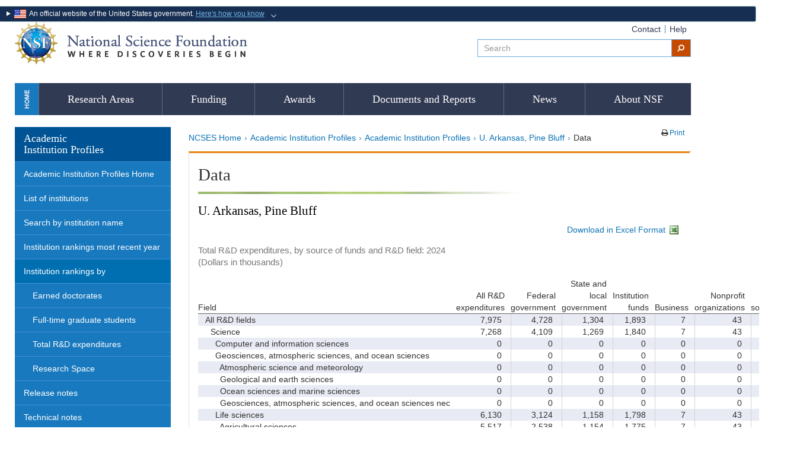

--- FILE ---
content_type: text/html; charset=UTF-8
request_url: https://ncsesdata.nsf.gov/profiles/site?method=report&tin=U3258001&id=h2
body_size: 119927
content:
<!doctype html>
<!--[if lt IE 7]><html lang="en" class="no-js lt-ie10 lt-ie9 lt-ie8 lt-ie7"><![endif]-->
<!--[if IE 7]><html lang="en" class="no-js lt-ie10 lt-ie9 lt-ie8"><![endif]-->
<!--[if IE 8]><html lang="en" class="no-js lt-ie10 lt-ie9"><![endif]-->
<!--[if IE 9]><html lang="en" class="no-js lt-ie10"><![endif]-->
<!--[if gt IE 9 | !(IE)]><!--><html lang="en" class="no-js"><!--<![endif]-->

  <head>
    <meta charset="ISO-8859-1">   
    <meta http-equiv="X-UA-Compatible" content="IE=edge">
    <title>NSF &ndash; NCSES Academic Institution Profiles &ndash; U. Arkansas, Pine Bluff : Total R&amp;D expenditures, by source of funds and R&amp;D field: 2024</title>
    <meta name="creator" content="NSF-NCSES" />
    <meta http-equiv="Content-Type" content="text/html; charset=ISO-8859-1" />
    <meta name="language" content="English" />
    <meta name="subject" content="Academic Institution Profiles"/>
    <meta name="description" content="" />
    <meta name="keywords" content="Academic Institution Profiles"/>
    
    <!--- <link type="text/css" rel="stylesheet" href="/profiles/resources/styles.css" />--->
    
    

    <!-- Bootstrap -->
    <link rel="stylesheet" href='/profiles/resources/NCSES-RDES-CSS/global/bootstrap.min.css' /> 
    <link rel="stylesheet" href='https://maxcdn.bootstrapcdn.com/font-awesome/4.3.0/css/font-awesome.min.css' /> 
     
    <link rel="stylesheet" href='/profiles/resources/NCSES-RDES-CSS/rdes/ncses-style-rdes.css' /> 
    <link rel="stylesheet" href='/profiles/resources/NCSES-RDES-CSS/global/nsfgov2.css' /> 
    <link rel="stylesheet" href='/profiles/resources/NCSES-RDES-CSS/global/nav-test.css' /> 

    <!--  <link href="/css/print.css" rel="stylesheet">-->

    <!-- desktop only -->
    
     <link type="text/css" rel="stylesheet" href="/profiles/resources/profiles_styles.css" /> 
 
    <link rel="stylesheet" media="screen and (min-width: 1200px)" href='/profiles/resources/NCSES-RDES-CSS/global/nsfgov-large-devices.css' />
    <!-- tablet/landscape and desktop -->
    <link rel="stylesheet" media="screen and (min-width: 1024px) and (max-width: 1199px)" href='/profiles/resources/NCSES-RDES-CSS/global/nsfgov-med-lg-devices.css' />
    <link rel="stylesheet" media="screen and (min-width: 1024px) and (max-width: 1199px)" href='/profiles/resources/NCSES-RDES-CSS/rdes/ncses-med-lg-devices.css' />
    <!-- tablet/portrait and smaller-->
    <link rel="stylesheet" media="screen and (min-width: 768px) and (max-width: 1023px)" href='/profiles/resources/NCSES-RDES-CSS/global/nsfgov-medium-devices.css' />
    <link rel="stylesheet" media="screen and (min-width: 768px) and (max-width: 1023px)" href='/profiles/resources/NCSES-RDES-CSS/rdes/ncses-medium-devices.css' />
    <!-- phone only -->
    <link rel="stylesheet" media="screen and (max-width: 767px)" href='/profiles/resources/NCSES-RDES-CSS/global/nsfgov-small-devices.css' />
    <link rel="stylesheet" media="screen and (max-width: 767px)" href='/profiles/resources/NCSES-RDES-CSS/rdes/ncses-small-devices.css' />
    




	<!-- Global Site Tag (gtag.js) - Google Analytics -->
	<script async src="https://www.googletagmanager.com/gtag/js?id=UA-47049278-1"></script>
	<script>
	  window.dataLayer = window.dataLayer || [];
	  function gtag(){dataLayer.push(arguments)};
	  gtag('js', new Date());
	  gtag('config', 'UA-47049278-1');
	</script>   
    
    <!-- HTML5 shim and Respond.js for IE8 support of HTML5 elements and media queries -->
    <!-- WARNING: Respond.js doesn't work if you view the page via file:// -->
    <!--[if lt IE 9]>
    <script src="https://oss.maxcdn.com/html5shiv/3.7.2/html5shiv.min.js"></script>
    <script src="https://oss.maxcdn.com/respond/1.4.2/respond.min.js"></script>
    <![endif]-->  
    <link rel="icon" type="image/ico" href="/profiles/resources/nsf.ico" />

<STYLE>
	.block {
	    margin-top:0px;
	    margin-left:-5px;
	        }
	.banner_img {
	  text-align:right;
	}
	</STYLE>        
</head>

<body id="page" class="wide-screen">

 
<div class="block col-md-5 col-sm-10">
  		<nav>
			<details  style="text-align:left;">
			  <summary><img aria-hidden="true" class="usa-banner__header-flag" src="/profiles/resources/images/us_flag_small.png" width="20px;" height="15px;" alt="" />
                 &nbsp;An official website of the United States government. <span style="color:#73b3e7;cursor:pointer;text-decoration: underline;">Here's how you know</span>
              </summary> <p>&nbsp;</p>             
				<div class="row" style="margin-top: 10px; border:1px;">
						<div class="col-sm-2 col-md-4" style="vertical-align:top;">
						   <div class="banner1">
						  		<img width="40" height="40" src="/profiles/resources/images/icon-dot-gov.svg" alt="" aria-hidden="true" style="float: left; padding-right: 10px;">

						        <div style="text-align:left;vertical-align:top; clear: right">
							   		<p>
							  			<strong>Official websites use .gov</strong>
							              <br>
							              A <strong>.gov</strong> website belongs to an official government organization in the United States.
							       </p>
						  	   </div>
						  </div>						  
						</div>

						<div class="col-sm-2 col-md-4" style="vertical-align:top;">
						   <div class="banner1">
						  		<img width="40" height="40" src="/profiles/resources/images/icon-https.svg" alt="" aria-hidden="true" style="float: left; padding-right: 10px;">

						        <div style="text-align:left;vertical-align:top; clear: right">
							        <p>
							            <strong>Secure .gov websites use HTTPS.</strong>
							              <br>
							              A <strong>lock</strong>
							              (<span class="icon-lock" style="color:#fff";><svg xmlns="http://www.w3.org/2000/svg" width="12" height="16" viewBox="0 0 52 64" class="usa-banner__lock-image" role="img" aria-labelledby="banner-lock-description" focusable="false"><title id="banner-lock-title-default">Lock</title><desc id="banner-lock-description">Locked padlock</desc><path fill="#ffffff" fill-rule="evenodd" d="M26 0c10.493 0 19 8.507 19 19v9h3a4 4 0 0 1 4 4v28a4 4 0 0 1-4 4H4a4 4 0 0 1-4-4V32a4 4 0 0 1 4-4h3v-9C7 8.507 15.507 0 26 0zm0 8c-5.979 0-10.843 4.77-10.996 10.712L15 19v9h22v-9c0-6.075-4.925-11-11-11z"></path></svg></span>)
							              or <strong>https://</strong> means you've safely connected to the .gov website. Share sensitive information only on official, secure websites.
							        </p>
						  	   </div>
						  </div>						  
						</div>
				</div>
			</details>
		</nav>
</div>
 
 <!-- Begin New Header Code -->  
  
<div class="container" id="shifted">


    <div class="row header  hidden-xs hidden-sm"">
        <div class="col-md-8 col-sm-7 hidden-xs hidden-sm">
          <div class="pull-right">
            <button type="button" class="navbar-toggle" data-toggle="collapse" data-target="#navbarid">
              <i class="fa fa-lg fa-reorder"></i>
            </button>
            <button type="button" id="searchbuttonmobile" style="display: none;">
              <i class="fa fa-lg fa-search"></i>
            </button>
          </div>
          <h1 class="logo null"><a href="/" class="logo text-hide">National Science Foundation - Where Discoveries Begin</a></h1>
        </div><!-- col-md-8 col-sm-7 -->
        <div class="col-md-4 col-sm-5 hidden-xs hidden-sm">
            <nav class="pull-right" id="utility-links">
                <ul class="nav nav-pills">
                    <li><a href="https://nsf.gov/help/contact.jsp" title="Contact">Contact</a></li>
                    <li><a href="https://nsf.gov/help/" title="Help">Help</a></li>
                </ul>
            </nav>            
            <form id="search" name="searchForm" method="get" accept-charset="UTF-8" action='https://search.usa.gov/search'  >
              <div class="input-group-sm" id="searchbar">                                  
                  <input type="text" class="form-control" placeholder="Search" alt="Search" name="query" title="search">
                  <input id="affiliate" name="affiliate" type="hidden" value="nsf">
              
                <span class="input-group-btn">
                  <button class="btn btn-default" type="submit"><i class="fa fa-search fa-flip-horizontal" aria-hidden="true"></i></button>
                </span>
              </div><!-- /input-group -->
           </form>             
        </div> <!-- col-md-4 col-sm-5 -->            

      </div><!-- row header -->
      <div id="searchbarmobilecontainer" style="display: none;">
      </div>
        
    <div class="row">
        <div class="col-md-12  hidden-xs hidden-sm">
          <a href="#main_content" accesskey="S" class="sr-only sr-only-focusable">Skip to main content</a>                
          <!-- top nav -->
          <div class="navbar navbar-default navbar-static-top main navbar-collapse collapse" id="navbarid">
            <div>
              <ul class="nav nav-justified">
              <a href="https://nsf.gov" class="home-link text-hide hidden-xs">Home</a>
                <li class="visible-xs"><a href="https://nsf.gov/">Home</a>
                  <a href="#" class="close pull-right closenav" data-toggle="collapse" data-target="#navbarid">&#10005;</a>
                </li>                
                <li class="menu-large">
                <a href="https://nsf.gov/about/research_areas.jsp" class="dropdown-toggle" title="Research Areas">Research Areas</a>
                </li>                
                <li class="dropdown menu-large">
                	<a href="https://beta.nsf.gov/funding" class="dropdown-toggle" title="Funding">Funding</a>
                </li>
                <li class="dropdown menu-large">
                <a href="https://nsf.gov/awardsearch/" class="dropdown-toggle" title="Awards">Awards</a>
                </li>
                <li class="dropdown menu-large">
                <a href="https://www.nsf.gov/documents-reports" class="dropdown-toggle" title="Documents and Reports">Documents and Reports</a>
                </li>
                <li class="dropdown menu-large">
                <a href="https://nsf.gov/news/" class="dropdown-toggle" title="News">News</a>
                </li>
                <li class="dropdown menu-large">
                <a href="https://nsf.gov/about/" class="dropdown-toggle" title="About NSF">About NSF</a>
                </li>                                
              </ul>
              <!-- nav nav-justified -->
            </div>
          </div><!-- navbarid -->
          <!-- /top nav -->
            </div><!-- col-md-12 -->
</div><!--  row -->
        
        
      <div class="row">
        <div id="leftnavdividcontainer"> <!-- leftnav container --->           
        <div class="col-md-3" id="leftnavdivid" > <!-- leftnavid-->
              <ul class="nav nav-stacked left-nav" role="navigation">
                <li><h2 class="hidden-xs hidden-sm">Academic<br>Institution Profiles</h2></li>
                 <li>
                  <a href="/profiles/site" class="leftText" title="Academic Institution Profiles Home">Academic Institution Profiles Home</a>
                </li> 
                <li>
                  <a href="/profiles/site?method=showListOfInsts" class="leftText" title="List of Institutions">List of institutions</a>
                </li>     
                <li>
                   <a href="/profiles/site?method=search" class="leftText" title="Search by institution name">Search by institution name</a>
                </li>              
                <li>
                   <a href="/profiles/site?method=ranking" class="leftText" title="Most recent year institution rankings">Institution rankings most recent year</a>                         
                </li>                              
                <li class="dropdown open">
                  <div class="current">Institution rankings by</div>
                  <ul class="dropdown-list" role="menu" aria-labelledby="eng">
                    <li><a href="/profiles/site?method=rankingBySource&amp;ds=drf" title="Earned doctorates">Earned doctorates</a></li>
                    <li><a href="/profiles/site?method=rankingBySource&amp;ds=gss" title="Full-time graduate students">Full-time graduate students</a></li>
                    <li ><a href="/profiles/site?method=rankingBySource&amp;ds=herd" title="Total R&amp;D expenditures">Total R&amp;D expenditures</a></li>    
                    <li><a href="/profiles/site?method=rankingBySource&amp;ds=fac" title="Research Space">Research Space</a></li>        
                  </ul>
                </li>             
                <li><a href="/profiles/site?method=releaseNotes" class="leftText" title="Release note">Release notes</a></li> 
                <li><a href="/profiles/site?method=technicalNotes" class="leftText" title="Technical note">Technical notes</a></li>
                <li><a href="/profiles/site?method=Errata" class="leftText" title="Errata">Errata</a></li>
   
                <div class="add-references nav nav-stacked left-nav">
                  <li> <a href="https://ncsesdata.nsf.gov/home" title="TableBuilder"><strong>TableBuilder</strong></a></li>
                  <li><a href="https://ncses.nsf.gov" title="NCSES Home"><strong>NCSES Home</strong></a></li> 
                  <li><a href="https://ncses.nsf.gov/contact" title="Contact NCSES"><strong>Contact NCSES</strong></a></li>              
                </div>     <!--  add-references nav -->
              </ul>
            </div><!-- leftnavid-->
          </div> <!-- leftnav container --> 

<!--     
<div style="background-color:#FEF8D6; border: 2px solid #e60909; padding-right:5px; color:#e60909;" class="col-md-9 col-sm-9">
<h4 style="color:#e60909; padding:5px;">Due to a lapse in appropriations, <strong>NCSES is closed</strong>. During this time, NCSES will not maintain this website, respond to any enquiries, nor release any new products.</h4>
</div>
-->
 
   <div class="col-md-9" id="pageContent" tabindex="-1" class="shilfted">  
    <div class="row" id="page-utilities">    
      <div class="col-md-8 col-sm-8">
        <!--Breadcrumbs-->
        <ol class="breadcrumb hidden-xs hidden-sm">        
            <li><a href='https://ncses.nsf.gov' title='NCSES Home'>NCSES Home</a></li><li><a href='/profiles/site' title='Academic Institution Profiles'>Academic Institution Profiles</a></li><li><a href='/profiles/site' title='Academic Institution Profiles'>Academic Institution Profiles</a></li><li><a href='/profiles/site?method=view&amp;tin=U3258001' title='U. Arkansas, Pine Bluff'>U. Arkansas, Pine Bluff</a></li><li>Data</li></ol>
      </div>    
      
      <div class="col-md-4 col-sm-4 text-right">
        <!-- Page utility buttons --> 
        <div class="btn-group btn-group-sm">                                  
      
          <span class="btn"><i class="fa fa-print" aria-hidden="true"></i><a href="/profiles/site?print=true&amp;method=report&amp;tin=U3258001&amp;id=h2" target="_blank" title="Printer friendly view - open new window"> Print </a></span>            
          </div> 
        <!-- /Page utility buttons -->
    </div>
    
  </div> <!--  end of row for id=page-utilities -->  
  
  
     
  <!-- End New Header Code -->
  
  <main role="main">

  <div id="pageHead" class="content clearfix panel panel-orange panel-wide-screen" >
    <div class="row">    
      <div class="col-sm-12">
        <h1>Data</h1>
            <img width="557" vspace="0" height="4" alt="" src="/profiles/resources/images/greenline.jpg" />                    
      </div>        
    </div>
  
    <div class="col-sm-12">             
       <div id="mainContent">
        <a id="main_content" tabindex="-1"></a>
        <h2>U. Arkansas, Pine Bluff</h2>

<script Language="JavaScript">
function disableLink()
{   var self = this
    if (this.clicked) return false;

    this.clicked = true;
    setTimeout(function() {self.clicked = false;}, 10000);

    return true;}
</Script>

<div id="download-header">
  <a href="/profiles/site?method=download&amp;id=h2&amp;tin=U3258001"
    title="Download profile report in excel format" id="excel_download"
    onClick="return disableLink.call(this); _gaq.push(['_trackEvent', 'Excel Download', 'h2', 'U3258001', 1]); ">
    Download in Excel Format <img alt="View Excel." src="/profiles/resources/images/excel.gif" /></a>
</div>

<table id="data" summary="Total R&D expenditures, by source of funds and R&D field: 2024">
  <caption>
    Total R&D expenditures, by source of funds and R&D field: 2024<br />(Dollars in thousands)</caption> 

  <thead>
   
     <tr>
       <th scope="col">Field</th>
		      	      <th scope="col" style="border-right: thin;border-right-color: black;text-align: right;" colspan="2">All R&D expenditures</th>
							    <th scope="col" style="border-right: thin;border-right-color: black;text-align: right;" colspan="2">Federal government</th>
							    <th scope="col" style="border-right: thin;border-right-color: black;text-align: right;" colspan="2">State and local government</th>
							    <th scope="col" style="border-right: thin;border-right-color: black;text-align: right;" colspan="2">Institution funds</th>
							    <th scope="col" style="border-right: thin;border-right-color: black;text-align: right;" colspan="2">Business</th>
							    <th scope="col" style="border-right: thin;border-right-color: black;text-align: right;" colspan="2">Nonprofit organizations</th>
							    <th scope="col" style="border-right: thin;border-right-color: black;text-align: right;" colspan="2">All other sources</th>
							    </tr>
   
  </thead>

  <tbody>
  <tr>
    <th nowrap="nowrap">&nbsp;&nbsp;All R&D fields</th>
          <td style="text-align: right;">&nbsp;&nbsp;7,975</td>
          <th style="border-right:thin;border-right-style:solid; border-right-color:lightgrey; text-align: left; width: 5px;  border-right-width: thin;" nowrap="nowrap" scope="row"></th> 
          <td style="text-align: right;">&nbsp;&nbsp;4,728</td>
          <th style="border-right:thin;border-right-style:solid; border-right-color:lightgrey; text-align: left; width: 5px;  border-right-width: thin;" nowrap="nowrap" scope="row"></th> 
          <td style="text-align: right;">&nbsp;&nbsp;1,304</td>
          <th style="border-right:thin;border-right-style:solid; border-right-color:lightgrey; text-align: left; width: 5px;  border-right-width: thin;" nowrap="nowrap" scope="row"></th> 
          <td style="text-align: right;">&nbsp;&nbsp;1,893</td>
          <th style="border-right:thin;border-right-style:solid; border-right-color:lightgrey; text-align: left; width: 5px;  border-right-width: thin;" nowrap="nowrap" scope="row"></th> 
          <td style="text-align: right;">&nbsp;&nbsp;7</td>
          <th style="border-right:thin;border-right-style:solid; border-right-color:lightgrey; text-align: left; width: 5px;  border-right-width: thin;" nowrap="nowrap" scope="row"></th> 
          <td style="text-align: right;">&nbsp;&nbsp;43</td>
          <th style="border-right:thin;border-right-style:solid; border-right-color:lightgrey; text-align: left; width: 5px;  border-right-width: thin;" nowrap="nowrap" scope="row"></th> 
          <td style="text-align: right;">&nbsp;&nbsp;0</td>
          <th style="border-right:thin;border-right-style:solid; border-right-color:lightgrey; text-align: left; width: 5px;  border-right-width: thin;" nowrap="nowrap" scope="row"></th> 
          </tr>
  <tr>
    <th nowrap="nowrap">&nbsp;&nbsp;&nbsp;&nbsp;Science</th>
          <td style="text-align: right;">&nbsp;&nbsp;7,268</td>
          <th style="border-right:thin;border-right-style:solid; border-right-color:lightgrey; text-align: left; width: 5px;  border-right-width: thin;" nowrap="nowrap" scope="row"></th> 
          <td style="text-align: right;">&nbsp;&nbsp;4,109</td>
          <th style="border-right:thin;border-right-style:solid; border-right-color:lightgrey; text-align: left; width: 5px;  border-right-width: thin;" nowrap="nowrap" scope="row"></th> 
          <td style="text-align: right;">&nbsp;&nbsp;1,269</td>
          <th style="border-right:thin;border-right-style:solid; border-right-color:lightgrey; text-align: left; width: 5px;  border-right-width: thin;" nowrap="nowrap" scope="row"></th> 
          <td style="text-align: right;">&nbsp;&nbsp;1,840</td>
          <th style="border-right:thin;border-right-style:solid; border-right-color:lightgrey; text-align: left; width: 5px;  border-right-width: thin;" nowrap="nowrap" scope="row"></th> 
          <td style="text-align: right;">&nbsp;&nbsp;7</td>
          <th style="border-right:thin;border-right-style:solid; border-right-color:lightgrey; text-align: left; width: 5px;  border-right-width: thin;" nowrap="nowrap" scope="row"></th> 
          <td style="text-align: right;">&nbsp;&nbsp;43</td>
          <th style="border-right:thin;border-right-style:solid; border-right-color:lightgrey; text-align: left; width: 5px;  border-right-width: thin;" nowrap="nowrap" scope="row"></th> 
          <td style="text-align: right;">&nbsp;&nbsp;0</td>
          <th style="border-right:thin;border-right-style:solid; border-right-color:lightgrey; text-align: left; width: 5px;  border-right-width: thin;" nowrap="nowrap" scope="row"></th> 
          </tr>
  <tr>
    <th nowrap="nowrap">&nbsp;&nbsp;&nbsp;&nbsp;&nbsp;&nbsp;Computer and information sciences</th>
          <td style="text-align: right;">&nbsp;&nbsp;0</td>
          <th style="border-right:thin;border-right-style:solid; border-right-color:lightgrey; text-align: left; width: 5px;  border-right-width: thin;" nowrap="nowrap" scope="row"></th> 
          <td style="text-align: right;">&nbsp;&nbsp;0</td>
          <th style="border-right:thin;border-right-style:solid; border-right-color:lightgrey; text-align: left; width: 5px;  border-right-width: thin;" nowrap="nowrap" scope="row"></th> 
          <td style="text-align: right;">&nbsp;&nbsp;0</td>
          <th style="border-right:thin;border-right-style:solid; border-right-color:lightgrey; text-align: left; width: 5px;  border-right-width: thin;" nowrap="nowrap" scope="row"></th> 
          <td style="text-align: right;">&nbsp;&nbsp;0</td>
          <th style="border-right:thin;border-right-style:solid; border-right-color:lightgrey; text-align: left; width: 5px;  border-right-width: thin;" nowrap="nowrap" scope="row"></th> 
          <td style="text-align: right;">&nbsp;&nbsp;0</td>
          <th style="border-right:thin;border-right-style:solid; border-right-color:lightgrey; text-align: left; width: 5px;  border-right-width: thin;" nowrap="nowrap" scope="row"></th> 
          <td style="text-align: right;">&nbsp;&nbsp;0</td>
          <th style="border-right:thin;border-right-style:solid; border-right-color:lightgrey; text-align: left; width: 5px;  border-right-width: thin;" nowrap="nowrap" scope="row"></th> 
          <td style="text-align: right;">&nbsp;&nbsp;0</td>
          <th style="border-right:thin;border-right-style:solid; border-right-color:lightgrey; text-align: left; width: 5px;  border-right-width: thin;" nowrap="nowrap" scope="row"></th> 
          </tr>
  <tr>
    <th nowrap="nowrap">&nbsp;&nbsp;&nbsp;&nbsp;&nbsp;&nbsp;Geosciences, atmospheric sciences, and ocean sciences</th>
          <td style="text-align: right;">&nbsp;&nbsp;0</td>
          <th style="border-right:thin;border-right-style:solid; border-right-color:lightgrey; text-align: left; width: 5px;  border-right-width: thin;" nowrap="nowrap" scope="row"></th> 
          <td style="text-align: right;">&nbsp;&nbsp;0</td>
          <th style="border-right:thin;border-right-style:solid; border-right-color:lightgrey; text-align: left; width: 5px;  border-right-width: thin;" nowrap="nowrap" scope="row"></th> 
          <td style="text-align: right;">&nbsp;&nbsp;0</td>
          <th style="border-right:thin;border-right-style:solid; border-right-color:lightgrey; text-align: left; width: 5px;  border-right-width: thin;" nowrap="nowrap" scope="row"></th> 
          <td style="text-align: right;">&nbsp;&nbsp;0</td>
          <th style="border-right:thin;border-right-style:solid; border-right-color:lightgrey; text-align: left; width: 5px;  border-right-width: thin;" nowrap="nowrap" scope="row"></th> 
          <td style="text-align: right;">&nbsp;&nbsp;0</td>
          <th style="border-right:thin;border-right-style:solid; border-right-color:lightgrey; text-align: left; width: 5px;  border-right-width: thin;" nowrap="nowrap" scope="row"></th> 
          <td style="text-align: right;">&nbsp;&nbsp;0</td>
          <th style="border-right:thin;border-right-style:solid; border-right-color:lightgrey; text-align: left; width: 5px;  border-right-width: thin;" nowrap="nowrap" scope="row"></th> 
          <td style="text-align: right;">&nbsp;&nbsp;0</td>
          <th style="border-right:thin;border-right-style:solid; border-right-color:lightgrey; text-align: left; width: 5px;  border-right-width: thin;" nowrap="nowrap" scope="row"></th> 
          </tr>
  <tr>
    <th nowrap="nowrap">&nbsp;&nbsp;&nbsp;&nbsp;&nbsp;&nbsp;&nbsp;&nbsp;Atmospheric science and meteorology</th>
          <td style="text-align: right;">&nbsp;&nbsp;0</td>
          <th style="border-right:thin;border-right-style:solid; border-right-color:lightgrey; text-align: left; width: 5px;  border-right-width: thin;" nowrap="nowrap" scope="row"></th> 
          <td style="text-align: right;">&nbsp;&nbsp;0</td>
          <th style="border-right:thin;border-right-style:solid; border-right-color:lightgrey; text-align: left; width: 5px;  border-right-width: thin;" nowrap="nowrap" scope="row"></th> 
          <td style="text-align: right;">&nbsp;&nbsp;0</td>
          <th style="border-right:thin;border-right-style:solid; border-right-color:lightgrey; text-align: left; width: 5px;  border-right-width: thin;" nowrap="nowrap" scope="row"></th> 
          <td style="text-align: right;">&nbsp;&nbsp;0</td>
          <th style="border-right:thin;border-right-style:solid; border-right-color:lightgrey; text-align: left; width: 5px;  border-right-width: thin;" nowrap="nowrap" scope="row"></th> 
          <td style="text-align: right;">&nbsp;&nbsp;0</td>
          <th style="border-right:thin;border-right-style:solid; border-right-color:lightgrey; text-align: left; width: 5px;  border-right-width: thin;" nowrap="nowrap" scope="row"></th> 
          <td style="text-align: right;">&nbsp;&nbsp;0</td>
          <th style="border-right:thin;border-right-style:solid; border-right-color:lightgrey; text-align: left; width: 5px;  border-right-width: thin;" nowrap="nowrap" scope="row"></th> 
          <td style="text-align: right;">&nbsp;&nbsp;0</td>
          <th style="border-right:thin;border-right-style:solid; border-right-color:lightgrey; text-align: left; width: 5px;  border-right-width: thin;" nowrap="nowrap" scope="row"></th> 
          </tr>
  <tr>
    <th nowrap="nowrap">&nbsp;&nbsp;&nbsp;&nbsp;&nbsp;&nbsp;&nbsp;&nbsp;Geological and earth sciences</th>
          <td style="text-align: right;">&nbsp;&nbsp;0</td>
          <th style="border-right:thin;border-right-style:solid; border-right-color:lightgrey; text-align: left; width: 5px;  border-right-width: thin;" nowrap="nowrap" scope="row"></th> 
          <td style="text-align: right;">&nbsp;&nbsp;0</td>
          <th style="border-right:thin;border-right-style:solid; border-right-color:lightgrey; text-align: left; width: 5px;  border-right-width: thin;" nowrap="nowrap" scope="row"></th> 
          <td style="text-align: right;">&nbsp;&nbsp;0</td>
          <th style="border-right:thin;border-right-style:solid; border-right-color:lightgrey; text-align: left; width: 5px;  border-right-width: thin;" nowrap="nowrap" scope="row"></th> 
          <td style="text-align: right;">&nbsp;&nbsp;0</td>
          <th style="border-right:thin;border-right-style:solid; border-right-color:lightgrey; text-align: left; width: 5px;  border-right-width: thin;" nowrap="nowrap" scope="row"></th> 
          <td style="text-align: right;">&nbsp;&nbsp;0</td>
          <th style="border-right:thin;border-right-style:solid; border-right-color:lightgrey; text-align: left; width: 5px;  border-right-width: thin;" nowrap="nowrap" scope="row"></th> 
          <td style="text-align: right;">&nbsp;&nbsp;0</td>
          <th style="border-right:thin;border-right-style:solid; border-right-color:lightgrey; text-align: left; width: 5px;  border-right-width: thin;" nowrap="nowrap" scope="row"></th> 
          <td style="text-align: right;">&nbsp;&nbsp;0</td>
          <th style="border-right:thin;border-right-style:solid; border-right-color:lightgrey; text-align: left; width: 5px;  border-right-width: thin;" nowrap="nowrap" scope="row"></th> 
          </tr>
  <tr>
    <th nowrap="nowrap">&nbsp;&nbsp;&nbsp;&nbsp;&nbsp;&nbsp;&nbsp;&nbsp;Ocean sciences and marine sciences</th>
          <td style="text-align: right;">&nbsp;&nbsp;0</td>
          <th style="border-right:thin;border-right-style:solid; border-right-color:lightgrey; text-align: left; width: 5px;  border-right-width: thin;" nowrap="nowrap" scope="row"></th> 
          <td style="text-align: right;">&nbsp;&nbsp;0</td>
          <th style="border-right:thin;border-right-style:solid; border-right-color:lightgrey; text-align: left; width: 5px;  border-right-width: thin;" nowrap="nowrap" scope="row"></th> 
          <td style="text-align: right;">&nbsp;&nbsp;0</td>
          <th style="border-right:thin;border-right-style:solid; border-right-color:lightgrey; text-align: left; width: 5px;  border-right-width: thin;" nowrap="nowrap" scope="row"></th> 
          <td style="text-align: right;">&nbsp;&nbsp;0</td>
          <th style="border-right:thin;border-right-style:solid; border-right-color:lightgrey; text-align: left; width: 5px;  border-right-width: thin;" nowrap="nowrap" scope="row"></th> 
          <td style="text-align: right;">&nbsp;&nbsp;0</td>
          <th style="border-right:thin;border-right-style:solid; border-right-color:lightgrey; text-align: left; width: 5px;  border-right-width: thin;" nowrap="nowrap" scope="row"></th> 
          <td style="text-align: right;">&nbsp;&nbsp;0</td>
          <th style="border-right:thin;border-right-style:solid; border-right-color:lightgrey; text-align: left; width: 5px;  border-right-width: thin;" nowrap="nowrap" scope="row"></th> 
          <td style="text-align: right;">&nbsp;&nbsp;0</td>
          <th style="border-right:thin;border-right-style:solid; border-right-color:lightgrey; text-align: left; width: 5px;  border-right-width: thin;" nowrap="nowrap" scope="row"></th> 
          </tr>
  <tr>
    <th nowrap="nowrap">&nbsp;&nbsp;&nbsp;&nbsp;&nbsp;&nbsp;&nbsp;&nbsp;Geosciences, atmospheric sciences, and ocean sciences nec</th>
          <td style="text-align: right;">&nbsp;&nbsp;0</td>
          <th style="border-right:thin;border-right-style:solid; border-right-color:lightgrey; text-align: left; width: 5px;  border-right-width: thin;" nowrap="nowrap" scope="row"></th> 
          <td style="text-align: right;">&nbsp;&nbsp;0</td>
          <th style="border-right:thin;border-right-style:solid; border-right-color:lightgrey; text-align: left; width: 5px;  border-right-width: thin;" nowrap="nowrap" scope="row"></th> 
          <td style="text-align: right;">&nbsp;&nbsp;0</td>
          <th style="border-right:thin;border-right-style:solid; border-right-color:lightgrey; text-align: left; width: 5px;  border-right-width: thin;" nowrap="nowrap" scope="row"></th> 
          <td style="text-align: right;">&nbsp;&nbsp;0</td>
          <th style="border-right:thin;border-right-style:solid; border-right-color:lightgrey; text-align: left; width: 5px;  border-right-width: thin;" nowrap="nowrap" scope="row"></th> 
          <td style="text-align: right;">&nbsp;&nbsp;0</td>
          <th style="border-right:thin;border-right-style:solid; border-right-color:lightgrey; text-align: left; width: 5px;  border-right-width: thin;" nowrap="nowrap" scope="row"></th> 
          <td style="text-align: right;">&nbsp;&nbsp;0</td>
          <th style="border-right:thin;border-right-style:solid; border-right-color:lightgrey; text-align: left; width: 5px;  border-right-width: thin;" nowrap="nowrap" scope="row"></th> 
          <td style="text-align: right;">&nbsp;&nbsp;0</td>
          <th style="border-right:thin;border-right-style:solid; border-right-color:lightgrey; text-align: left; width: 5px;  border-right-width: thin;" nowrap="nowrap" scope="row"></th> 
          </tr>
  <tr>
    <th nowrap="nowrap">&nbsp;&nbsp;&nbsp;&nbsp;&nbsp;&nbsp;Life sciences</th>
          <td style="text-align: right;">&nbsp;&nbsp;6,130</td>
          <th style="border-right:thin;border-right-style:solid; border-right-color:lightgrey; text-align: left; width: 5px;  border-right-width: thin;" nowrap="nowrap" scope="row"></th> 
          <td style="text-align: right;">&nbsp;&nbsp;3,124</td>
          <th style="border-right:thin;border-right-style:solid; border-right-color:lightgrey; text-align: left; width: 5px;  border-right-width: thin;" nowrap="nowrap" scope="row"></th> 
          <td style="text-align: right;">&nbsp;&nbsp;1,158</td>
          <th style="border-right:thin;border-right-style:solid; border-right-color:lightgrey; text-align: left; width: 5px;  border-right-width: thin;" nowrap="nowrap" scope="row"></th> 
          <td style="text-align: right;">&nbsp;&nbsp;1,798</td>
          <th style="border-right:thin;border-right-style:solid; border-right-color:lightgrey; text-align: left; width: 5px;  border-right-width: thin;" nowrap="nowrap" scope="row"></th> 
          <td style="text-align: right;">&nbsp;&nbsp;7</td>
          <th style="border-right:thin;border-right-style:solid; border-right-color:lightgrey; text-align: left; width: 5px;  border-right-width: thin;" nowrap="nowrap" scope="row"></th> 
          <td style="text-align: right;">&nbsp;&nbsp;43</td>
          <th style="border-right:thin;border-right-style:solid; border-right-color:lightgrey; text-align: left; width: 5px;  border-right-width: thin;" nowrap="nowrap" scope="row"></th> 
          <td style="text-align: right;">&nbsp;&nbsp;0</td>
          <th style="border-right:thin;border-right-style:solid; border-right-color:lightgrey; text-align: left; width: 5px;  border-right-width: thin;" nowrap="nowrap" scope="row"></th> 
          </tr>
  <tr>
    <th nowrap="nowrap">&nbsp;&nbsp;&nbsp;&nbsp;&nbsp;&nbsp;&nbsp;&nbsp;Agricultural sciences</th>
          <td style="text-align: right;">&nbsp;&nbsp;5,517</td>
          <th style="border-right:thin;border-right-style:solid; border-right-color:lightgrey; text-align: left; width: 5px;  border-right-width: thin;" nowrap="nowrap" scope="row"></th> 
          <td style="text-align: right;">&nbsp;&nbsp;2,538</td>
          <th style="border-right:thin;border-right-style:solid; border-right-color:lightgrey; text-align: left; width: 5px;  border-right-width: thin;" nowrap="nowrap" scope="row"></th> 
          <td style="text-align: right;">&nbsp;&nbsp;1,154</td>
          <th style="border-right:thin;border-right-style:solid; border-right-color:lightgrey; text-align: left; width: 5px;  border-right-width: thin;" nowrap="nowrap" scope="row"></th> 
          <td style="text-align: right;">&nbsp;&nbsp;1,775</td>
          <th style="border-right:thin;border-right-style:solid; border-right-color:lightgrey; text-align: left; width: 5px;  border-right-width: thin;" nowrap="nowrap" scope="row"></th> 
          <td style="text-align: right;">&nbsp;&nbsp;7</td>
          <th style="border-right:thin;border-right-style:solid; border-right-color:lightgrey; text-align: left; width: 5px;  border-right-width: thin;" nowrap="nowrap" scope="row"></th> 
          <td style="text-align: right;">&nbsp;&nbsp;43</td>
          <th style="border-right:thin;border-right-style:solid; border-right-color:lightgrey; text-align: left; width: 5px;  border-right-width: thin;" nowrap="nowrap" scope="row"></th> 
          <td style="text-align: right;">&nbsp;&nbsp;0</td>
          <th style="border-right:thin;border-right-style:solid; border-right-color:lightgrey; text-align: left; width: 5px;  border-right-width: thin;" nowrap="nowrap" scope="row"></th> 
          </tr>
  <tr>
    <th nowrap="nowrap">&nbsp;&nbsp;&nbsp;&nbsp;&nbsp;&nbsp;&nbsp;&nbsp;Biological and biomedical sciences</th>
          <td style="text-align: right;">&nbsp;&nbsp;47</td>
          <th style="border-right:thin;border-right-style:solid; border-right-color:lightgrey; text-align: left; width: 5px;  border-right-width: thin;" nowrap="nowrap" scope="row"></th> 
          <td style="text-align: right;">&nbsp;&nbsp;20</td>
          <th style="border-right:thin;border-right-style:solid; border-right-color:lightgrey; text-align: left; width: 5px;  border-right-width: thin;" nowrap="nowrap" scope="row"></th> 
          <td style="text-align: right;">&nbsp;&nbsp;4</td>
          <th style="border-right:thin;border-right-style:solid; border-right-color:lightgrey; text-align: left; width: 5px;  border-right-width: thin;" nowrap="nowrap" scope="row"></th> 
          <td style="text-align: right;">&nbsp;&nbsp;23</td>
          <th style="border-right:thin;border-right-style:solid; border-right-color:lightgrey; text-align: left; width: 5px;  border-right-width: thin;" nowrap="nowrap" scope="row"></th> 
          <td style="text-align: right;">&nbsp;&nbsp;0</td>
          <th style="border-right:thin;border-right-style:solid; border-right-color:lightgrey; text-align: left; width: 5px;  border-right-width: thin;" nowrap="nowrap" scope="row"></th> 
          <td style="text-align: right;">&nbsp;&nbsp;0</td>
          <th style="border-right:thin;border-right-style:solid; border-right-color:lightgrey; text-align: left; width: 5px;  border-right-width: thin;" nowrap="nowrap" scope="row"></th> 
          <td style="text-align: right;">&nbsp;&nbsp;0</td>
          <th style="border-right:thin;border-right-style:solid; border-right-color:lightgrey; text-align: left; width: 5px;  border-right-width: thin;" nowrap="nowrap" scope="row"></th> 
          </tr>
  <tr>
    <th nowrap="nowrap">&nbsp;&nbsp;&nbsp;&nbsp;&nbsp;&nbsp;&nbsp;&nbsp;Health sciences</th>
          <td style="text-align: right;">&nbsp;&nbsp;0</td>
          <th style="border-right:thin;border-right-style:solid; border-right-color:lightgrey; text-align: left; width: 5px;  border-right-width: thin;" nowrap="nowrap" scope="row"></th> 
          <td style="text-align: right;">&nbsp;&nbsp;0</td>
          <th style="border-right:thin;border-right-style:solid; border-right-color:lightgrey; text-align: left; width: 5px;  border-right-width: thin;" nowrap="nowrap" scope="row"></th> 
          <td style="text-align: right;">&nbsp;&nbsp;0</td>
          <th style="border-right:thin;border-right-style:solid; border-right-color:lightgrey; text-align: left; width: 5px;  border-right-width: thin;" nowrap="nowrap" scope="row"></th> 
          <td style="text-align: right;">&nbsp;&nbsp;0</td>
          <th style="border-right:thin;border-right-style:solid; border-right-color:lightgrey; text-align: left; width: 5px;  border-right-width: thin;" nowrap="nowrap" scope="row"></th> 
          <td style="text-align: right;">&nbsp;&nbsp;0</td>
          <th style="border-right:thin;border-right-style:solid; border-right-color:lightgrey; text-align: left; width: 5px;  border-right-width: thin;" nowrap="nowrap" scope="row"></th> 
          <td style="text-align: right;">&nbsp;&nbsp;0</td>
          <th style="border-right:thin;border-right-style:solid; border-right-color:lightgrey; text-align: left; width: 5px;  border-right-width: thin;" nowrap="nowrap" scope="row"></th> 
          <td style="text-align: right;">&nbsp;&nbsp;0</td>
          <th style="border-right:thin;border-right-style:solid; border-right-color:lightgrey; text-align: left; width: 5px;  border-right-width: thin;" nowrap="nowrap" scope="row"></th> 
          </tr>
  <tr>
    <th nowrap="nowrap">&nbsp;&nbsp;&nbsp;&nbsp;&nbsp;&nbsp;&nbsp;&nbsp;Natural resources and conservation</th>
          <td style="text-align: right;">&nbsp;&nbsp;409</td>
          <th style="border-right:thin;border-right-style:solid; border-right-color:lightgrey; text-align: left; width: 5px;  border-right-width: thin;" nowrap="nowrap" scope="row"></th> 
          <td style="text-align: right;">&nbsp;&nbsp;409</td>
          <th style="border-right:thin;border-right-style:solid; border-right-color:lightgrey; text-align: left; width: 5px;  border-right-width: thin;" nowrap="nowrap" scope="row"></th> 
          <td style="text-align: right;">&nbsp;&nbsp;0</td>
          <th style="border-right:thin;border-right-style:solid; border-right-color:lightgrey; text-align: left; width: 5px;  border-right-width: thin;" nowrap="nowrap" scope="row"></th> 
          <td style="text-align: right;">&nbsp;&nbsp;0</td>
          <th style="border-right:thin;border-right-style:solid; border-right-color:lightgrey; text-align: left; width: 5px;  border-right-width: thin;" nowrap="nowrap" scope="row"></th> 
          <td style="text-align: right;">&nbsp;&nbsp;0</td>
          <th style="border-right:thin;border-right-style:solid; border-right-color:lightgrey; text-align: left; width: 5px;  border-right-width: thin;" nowrap="nowrap" scope="row"></th> 
          <td style="text-align: right;">&nbsp;&nbsp;0</td>
          <th style="border-right:thin;border-right-style:solid; border-right-color:lightgrey; text-align: left; width: 5px;  border-right-width: thin;" nowrap="nowrap" scope="row"></th> 
          <td style="text-align: right;">&nbsp;&nbsp;0</td>
          <th style="border-right:thin;border-right-style:solid; border-right-color:lightgrey; text-align: left; width: 5px;  border-right-width: thin;" nowrap="nowrap" scope="row"></th> 
          </tr>
  <tr>
    <th nowrap="nowrap">&nbsp;&nbsp;&nbsp;&nbsp;&nbsp;&nbsp;&nbsp;&nbsp;Life sciences nec</th>
          <td style="text-align: right;">&nbsp;&nbsp;157</td>
          <th style="border-right:thin;border-right-style:solid; border-right-color:lightgrey; text-align: left; width: 5px;  border-right-width: thin;" nowrap="nowrap" scope="row"></th> 
          <td style="text-align: right;">&nbsp;&nbsp;157</td>
          <th style="border-right:thin;border-right-style:solid; border-right-color:lightgrey; text-align: left; width: 5px;  border-right-width: thin;" nowrap="nowrap" scope="row"></th> 
          <td style="text-align: right;">&nbsp;&nbsp;0</td>
          <th style="border-right:thin;border-right-style:solid; border-right-color:lightgrey; text-align: left; width: 5px;  border-right-width: thin;" nowrap="nowrap" scope="row"></th> 
          <td style="text-align: right;">&nbsp;&nbsp;0</td>
          <th style="border-right:thin;border-right-style:solid; border-right-color:lightgrey; text-align: left; width: 5px;  border-right-width: thin;" nowrap="nowrap" scope="row"></th> 
          <td style="text-align: right;">&nbsp;&nbsp;0</td>
          <th style="border-right:thin;border-right-style:solid; border-right-color:lightgrey; text-align: left; width: 5px;  border-right-width: thin;" nowrap="nowrap" scope="row"></th> 
          <td style="text-align: right;">&nbsp;&nbsp;0</td>
          <th style="border-right:thin;border-right-style:solid; border-right-color:lightgrey; text-align: left; width: 5px;  border-right-width: thin;" nowrap="nowrap" scope="row"></th> 
          <td style="text-align: right;">&nbsp;&nbsp;0</td>
          <th style="border-right:thin;border-right-style:solid; border-right-color:lightgrey; text-align: left; width: 5px;  border-right-width: thin;" nowrap="nowrap" scope="row"></th> 
          </tr>
  <tr>
    <th nowrap="nowrap">&nbsp;&nbsp;&nbsp;&nbsp;&nbsp;&nbsp;Mathematics and statistics</th>
          <td style="text-align: right;">&nbsp;&nbsp;0</td>
          <th style="border-right:thin;border-right-style:solid; border-right-color:lightgrey; text-align: left; width: 5px;  border-right-width: thin;" nowrap="nowrap" scope="row"></th> 
          <td style="text-align: right;">&nbsp;&nbsp;0</td>
          <th style="border-right:thin;border-right-style:solid; border-right-color:lightgrey; text-align: left; width: 5px;  border-right-width: thin;" nowrap="nowrap" scope="row"></th> 
          <td style="text-align: right;">&nbsp;&nbsp;0</td>
          <th style="border-right:thin;border-right-style:solid; border-right-color:lightgrey; text-align: left; width: 5px;  border-right-width: thin;" nowrap="nowrap" scope="row"></th> 
          <td style="text-align: right;">&nbsp;&nbsp;0</td>
          <th style="border-right:thin;border-right-style:solid; border-right-color:lightgrey; text-align: left; width: 5px;  border-right-width: thin;" nowrap="nowrap" scope="row"></th> 
          <td style="text-align: right;">&nbsp;&nbsp;0</td>
          <th style="border-right:thin;border-right-style:solid; border-right-color:lightgrey; text-align: left; width: 5px;  border-right-width: thin;" nowrap="nowrap" scope="row"></th> 
          <td style="text-align: right;">&nbsp;&nbsp;0</td>
          <th style="border-right:thin;border-right-style:solid; border-right-color:lightgrey; text-align: left; width: 5px;  border-right-width: thin;" nowrap="nowrap" scope="row"></th> 
          <td style="text-align: right;">&nbsp;&nbsp;0</td>
          <th style="border-right:thin;border-right-style:solid; border-right-color:lightgrey; text-align: left; width: 5px;  border-right-width: thin;" nowrap="nowrap" scope="row"></th> 
          </tr>
  <tr>
    <th nowrap="nowrap">&nbsp;&nbsp;&nbsp;&nbsp;&nbsp;&nbsp;Physical sciences</th>
          <td style="text-align: right;">&nbsp;&nbsp;985</td>
          <th style="border-right:thin;border-right-style:solid; border-right-color:lightgrey; text-align: left; width: 5px;  border-right-width: thin;" nowrap="nowrap" scope="row"></th> 
          <td style="text-align: right;">&nbsp;&nbsp;985</td>
          <th style="border-right:thin;border-right-style:solid; border-right-color:lightgrey; text-align: left; width: 5px;  border-right-width: thin;" nowrap="nowrap" scope="row"></th> 
          <td style="text-align: right;">&nbsp;&nbsp;0</td>
          <th style="border-right:thin;border-right-style:solid; border-right-color:lightgrey; text-align: left; width: 5px;  border-right-width: thin;" nowrap="nowrap" scope="row"></th> 
          <td style="text-align: right;">&nbsp;&nbsp;0</td>
          <th style="border-right:thin;border-right-style:solid; border-right-color:lightgrey; text-align: left; width: 5px;  border-right-width: thin;" nowrap="nowrap" scope="row"></th> 
          <td style="text-align: right;">&nbsp;&nbsp;0</td>
          <th style="border-right:thin;border-right-style:solid; border-right-color:lightgrey; text-align: left; width: 5px;  border-right-width: thin;" nowrap="nowrap" scope="row"></th> 
          <td style="text-align: right;">&nbsp;&nbsp;0</td>
          <th style="border-right:thin;border-right-style:solid; border-right-color:lightgrey; text-align: left; width: 5px;  border-right-width: thin;" nowrap="nowrap" scope="row"></th> 
          <td style="text-align: right;">&nbsp;&nbsp;0</td>
          <th style="border-right:thin;border-right-style:solid; border-right-color:lightgrey; text-align: left; width: 5px;  border-right-width: thin;" nowrap="nowrap" scope="row"></th> 
          </tr>
  <tr>
    <th nowrap="nowrap">&nbsp;&nbsp;&nbsp;&nbsp;&nbsp;&nbsp;&nbsp;&nbsp;Astronomy and astrophysics</th>
          <td style="text-align: right;">&nbsp;&nbsp;0</td>
          <th style="border-right:thin;border-right-style:solid; border-right-color:lightgrey; text-align: left; width: 5px;  border-right-width: thin;" nowrap="nowrap" scope="row"></th> 
          <td style="text-align: right;">&nbsp;&nbsp;0</td>
          <th style="border-right:thin;border-right-style:solid; border-right-color:lightgrey; text-align: left; width: 5px;  border-right-width: thin;" nowrap="nowrap" scope="row"></th> 
          <td style="text-align: right;">&nbsp;&nbsp;0</td>
          <th style="border-right:thin;border-right-style:solid; border-right-color:lightgrey; text-align: left; width: 5px;  border-right-width: thin;" nowrap="nowrap" scope="row"></th> 
          <td style="text-align: right;">&nbsp;&nbsp;0</td>
          <th style="border-right:thin;border-right-style:solid; border-right-color:lightgrey; text-align: left; width: 5px;  border-right-width: thin;" nowrap="nowrap" scope="row"></th> 
          <td style="text-align: right;">&nbsp;&nbsp;0</td>
          <th style="border-right:thin;border-right-style:solid; border-right-color:lightgrey; text-align: left; width: 5px;  border-right-width: thin;" nowrap="nowrap" scope="row"></th> 
          <td style="text-align: right;">&nbsp;&nbsp;0</td>
          <th style="border-right:thin;border-right-style:solid; border-right-color:lightgrey; text-align: left; width: 5px;  border-right-width: thin;" nowrap="nowrap" scope="row"></th> 
          <td style="text-align: right;">&nbsp;&nbsp;0</td>
          <th style="border-right:thin;border-right-style:solid; border-right-color:lightgrey; text-align: left; width: 5px;  border-right-width: thin;" nowrap="nowrap" scope="row"></th> 
          </tr>
  <tr>
    <th nowrap="nowrap">&nbsp;&nbsp;&nbsp;&nbsp;&nbsp;&nbsp;&nbsp;&nbsp;Chemistry</th>
          <td style="text-align: right;">&nbsp;&nbsp;985</td>
          <th style="border-right:thin;border-right-style:solid; border-right-color:lightgrey; text-align: left; width: 5px;  border-right-width: thin;" nowrap="nowrap" scope="row"></th> 
          <td style="text-align: right;">&nbsp;&nbsp;985</td>
          <th style="border-right:thin;border-right-style:solid; border-right-color:lightgrey; text-align: left; width: 5px;  border-right-width: thin;" nowrap="nowrap" scope="row"></th> 
          <td style="text-align: right;">&nbsp;&nbsp;0</td>
          <th style="border-right:thin;border-right-style:solid; border-right-color:lightgrey; text-align: left; width: 5px;  border-right-width: thin;" nowrap="nowrap" scope="row"></th> 
          <td style="text-align: right;">&nbsp;&nbsp;0</td>
          <th style="border-right:thin;border-right-style:solid; border-right-color:lightgrey; text-align: left; width: 5px;  border-right-width: thin;" nowrap="nowrap" scope="row"></th> 
          <td style="text-align: right;">&nbsp;&nbsp;0</td>
          <th style="border-right:thin;border-right-style:solid; border-right-color:lightgrey; text-align: left; width: 5px;  border-right-width: thin;" nowrap="nowrap" scope="row"></th> 
          <td style="text-align: right;">&nbsp;&nbsp;0</td>
          <th style="border-right:thin;border-right-style:solid; border-right-color:lightgrey; text-align: left; width: 5px;  border-right-width: thin;" nowrap="nowrap" scope="row"></th> 
          <td style="text-align: right;">&nbsp;&nbsp;0</td>
          <th style="border-right:thin;border-right-style:solid; border-right-color:lightgrey; text-align: left; width: 5px;  border-right-width: thin;" nowrap="nowrap" scope="row"></th> 
          </tr>
  <tr>
    <th nowrap="nowrap">&nbsp;&nbsp;&nbsp;&nbsp;&nbsp;&nbsp;&nbsp;&nbsp;Materials science</th>
          <td style="text-align: right;">&nbsp;&nbsp;0</td>
          <th style="border-right:thin;border-right-style:solid; border-right-color:lightgrey; text-align: left; width: 5px;  border-right-width: thin;" nowrap="nowrap" scope="row"></th> 
          <td style="text-align: right;">&nbsp;&nbsp;0</td>
          <th style="border-right:thin;border-right-style:solid; border-right-color:lightgrey; text-align: left; width: 5px;  border-right-width: thin;" nowrap="nowrap" scope="row"></th> 
          <td style="text-align: right;">&nbsp;&nbsp;0</td>
          <th style="border-right:thin;border-right-style:solid; border-right-color:lightgrey; text-align: left; width: 5px;  border-right-width: thin;" nowrap="nowrap" scope="row"></th> 
          <td style="text-align: right;">&nbsp;&nbsp;0</td>
          <th style="border-right:thin;border-right-style:solid; border-right-color:lightgrey; text-align: left; width: 5px;  border-right-width: thin;" nowrap="nowrap" scope="row"></th> 
          <td style="text-align: right;">&nbsp;&nbsp;0</td>
          <th style="border-right:thin;border-right-style:solid; border-right-color:lightgrey; text-align: left; width: 5px;  border-right-width: thin;" nowrap="nowrap" scope="row"></th> 
          <td style="text-align: right;">&nbsp;&nbsp;0</td>
          <th style="border-right:thin;border-right-style:solid; border-right-color:lightgrey; text-align: left; width: 5px;  border-right-width: thin;" nowrap="nowrap" scope="row"></th> 
          <td style="text-align: right;">&nbsp;&nbsp;0</td>
          <th style="border-right:thin;border-right-style:solid; border-right-color:lightgrey; text-align: left; width: 5px;  border-right-width: thin;" nowrap="nowrap" scope="row"></th> 
          </tr>
  <tr>
    <th nowrap="nowrap">&nbsp;&nbsp;&nbsp;&nbsp;&nbsp;&nbsp;&nbsp;&nbsp;Physics</th>
          <td style="text-align: right;">&nbsp;&nbsp;0</td>
          <th style="border-right:thin;border-right-style:solid; border-right-color:lightgrey; text-align: left; width: 5px;  border-right-width: thin;" nowrap="nowrap" scope="row"></th> 
          <td style="text-align: right;">&nbsp;&nbsp;0</td>
          <th style="border-right:thin;border-right-style:solid; border-right-color:lightgrey; text-align: left; width: 5px;  border-right-width: thin;" nowrap="nowrap" scope="row"></th> 
          <td style="text-align: right;">&nbsp;&nbsp;0</td>
          <th style="border-right:thin;border-right-style:solid; border-right-color:lightgrey; text-align: left; width: 5px;  border-right-width: thin;" nowrap="nowrap" scope="row"></th> 
          <td style="text-align: right;">&nbsp;&nbsp;0</td>
          <th style="border-right:thin;border-right-style:solid; border-right-color:lightgrey; text-align: left; width: 5px;  border-right-width: thin;" nowrap="nowrap" scope="row"></th> 
          <td style="text-align: right;">&nbsp;&nbsp;0</td>
          <th style="border-right:thin;border-right-style:solid; border-right-color:lightgrey; text-align: left; width: 5px;  border-right-width: thin;" nowrap="nowrap" scope="row"></th> 
          <td style="text-align: right;">&nbsp;&nbsp;0</td>
          <th style="border-right:thin;border-right-style:solid; border-right-color:lightgrey; text-align: left; width: 5px;  border-right-width: thin;" nowrap="nowrap" scope="row"></th> 
          <td style="text-align: right;">&nbsp;&nbsp;0</td>
          <th style="border-right:thin;border-right-style:solid; border-right-color:lightgrey; text-align: left; width: 5px;  border-right-width: thin;" nowrap="nowrap" scope="row"></th> 
          </tr>
  <tr>
    <th nowrap="nowrap">&nbsp;&nbsp;&nbsp;&nbsp;&nbsp;&nbsp;&nbsp;&nbsp;Physical sciences nec</th>
          <td style="text-align: right;">&nbsp;&nbsp;0</td>
          <th style="border-right:thin;border-right-style:solid; border-right-color:lightgrey; text-align: left; width: 5px;  border-right-width: thin;" nowrap="nowrap" scope="row"></th> 
          <td style="text-align: right;">&nbsp;&nbsp;0</td>
          <th style="border-right:thin;border-right-style:solid; border-right-color:lightgrey; text-align: left; width: 5px;  border-right-width: thin;" nowrap="nowrap" scope="row"></th> 
          <td style="text-align: right;">&nbsp;&nbsp;0</td>
          <th style="border-right:thin;border-right-style:solid; border-right-color:lightgrey; text-align: left; width: 5px;  border-right-width: thin;" nowrap="nowrap" scope="row"></th> 
          <td style="text-align: right;">&nbsp;&nbsp;0</td>
          <th style="border-right:thin;border-right-style:solid; border-right-color:lightgrey; text-align: left; width: 5px;  border-right-width: thin;" nowrap="nowrap" scope="row"></th> 
          <td style="text-align: right;">&nbsp;&nbsp;0</td>
          <th style="border-right:thin;border-right-style:solid; border-right-color:lightgrey; text-align: left; width: 5px;  border-right-width: thin;" nowrap="nowrap" scope="row"></th> 
          <td style="text-align: right;">&nbsp;&nbsp;0</td>
          <th style="border-right:thin;border-right-style:solid; border-right-color:lightgrey; text-align: left; width: 5px;  border-right-width: thin;" nowrap="nowrap" scope="row"></th> 
          <td style="text-align: right;">&nbsp;&nbsp;0</td>
          <th style="border-right:thin;border-right-style:solid; border-right-color:lightgrey; text-align: left; width: 5px;  border-right-width: thin;" nowrap="nowrap" scope="row"></th> 
          </tr>
  <tr>
    <th nowrap="nowrap">&nbsp;&nbsp;&nbsp;&nbsp;&nbsp;&nbsp;Psychology</th>
          <td style="text-align: right;">&nbsp;&nbsp;0</td>
          <th style="border-right:thin;border-right-style:solid; border-right-color:lightgrey; text-align: left; width: 5px;  border-right-width: thin;" nowrap="nowrap" scope="row"></th> 
          <td style="text-align: right;">&nbsp;&nbsp;0</td>
          <th style="border-right:thin;border-right-style:solid; border-right-color:lightgrey; text-align: left; width: 5px;  border-right-width: thin;" nowrap="nowrap" scope="row"></th> 
          <td style="text-align: right;">&nbsp;&nbsp;0</td>
          <th style="border-right:thin;border-right-style:solid; border-right-color:lightgrey; text-align: left; width: 5px;  border-right-width: thin;" nowrap="nowrap" scope="row"></th> 
          <td style="text-align: right;">&nbsp;&nbsp;0</td>
          <th style="border-right:thin;border-right-style:solid; border-right-color:lightgrey; text-align: left; width: 5px;  border-right-width: thin;" nowrap="nowrap" scope="row"></th> 
          <td style="text-align: right;">&nbsp;&nbsp;0</td>
          <th style="border-right:thin;border-right-style:solid; border-right-color:lightgrey; text-align: left; width: 5px;  border-right-width: thin;" nowrap="nowrap" scope="row"></th> 
          <td style="text-align: right;">&nbsp;&nbsp;0</td>
          <th style="border-right:thin;border-right-style:solid; border-right-color:lightgrey; text-align: left; width: 5px;  border-right-width: thin;" nowrap="nowrap" scope="row"></th> 
          <td style="text-align: right;">&nbsp;&nbsp;0</td>
          <th style="border-right:thin;border-right-style:solid; border-right-color:lightgrey; text-align: left; width: 5px;  border-right-width: thin;" nowrap="nowrap" scope="row"></th> 
          </tr>
  <tr>
    <th nowrap="nowrap">&nbsp;&nbsp;&nbsp;&nbsp;&nbsp;&nbsp;Social sciences</th>
          <td style="text-align: right;">&nbsp;&nbsp;0</td>
          <th style="border-right:thin;border-right-style:solid; border-right-color:lightgrey; text-align: left; width: 5px;  border-right-width: thin;" nowrap="nowrap" scope="row"></th> 
          <td style="text-align: right;">&nbsp;&nbsp;0</td>
          <th style="border-right:thin;border-right-style:solid; border-right-color:lightgrey; text-align: left; width: 5px;  border-right-width: thin;" nowrap="nowrap" scope="row"></th> 
          <td style="text-align: right;">&nbsp;&nbsp;0</td>
          <th style="border-right:thin;border-right-style:solid; border-right-color:lightgrey; text-align: left; width: 5px;  border-right-width: thin;" nowrap="nowrap" scope="row"></th> 
          <td style="text-align: right;">&nbsp;&nbsp;0</td>
          <th style="border-right:thin;border-right-style:solid; border-right-color:lightgrey; text-align: left; width: 5px;  border-right-width: thin;" nowrap="nowrap" scope="row"></th> 
          <td style="text-align: right;">&nbsp;&nbsp;0</td>
          <th style="border-right:thin;border-right-style:solid; border-right-color:lightgrey; text-align: left; width: 5px;  border-right-width: thin;" nowrap="nowrap" scope="row"></th> 
          <td style="text-align: right;">&nbsp;&nbsp;0</td>
          <th style="border-right:thin;border-right-style:solid; border-right-color:lightgrey; text-align: left; width: 5px;  border-right-width: thin;" nowrap="nowrap" scope="row"></th> 
          <td style="text-align: right;">&nbsp;&nbsp;0</td>
          <th style="border-right:thin;border-right-style:solid; border-right-color:lightgrey; text-align: left; width: 5px;  border-right-width: thin;" nowrap="nowrap" scope="row"></th> 
          </tr>
  <tr>
    <th nowrap="nowrap">&nbsp;&nbsp;&nbsp;&nbsp;&nbsp;&nbsp;&nbsp;&nbsp;Anthropology</th>
          <td style="text-align: right;">&nbsp;&nbsp;0</td>
          <th style="border-right:thin;border-right-style:solid; border-right-color:lightgrey; text-align: left; width: 5px;  border-right-width: thin;" nowrap="nowrap" scope="row"></th> 
          <td style="text-align: right;">&nbsp;&nbsp;0</td>
          <th style="border-right:thin;border-right-style:solid; border-right-color:lightgrey; text-align: left; width: 5px;  border-right-width: thin;" nowrap="nowrap" scope="row"></th> 
          <td style="text-align: right;">&nbsp;&nbsp;0</td>
          <th style="border-right:thin;border-right-style:solid; border-right-color:lightgrey; text-align: left; width: 5px;  border-right-width: thin;" nowrap="nowrap" scope="row"></th> 
          <td style="text-align: right;">&nbsp;&nbsp;0</td>
          <th style="border-right:thin;border-right-style:solid; border-right-color:lightgrey; text-align: left; width: 5px;  border-right-width: thin;" nowrap="nowrap" scope="row"></th> 
          <td style="text-align: right;">&nbsp;&nbsp;0</td>
          <th style="border-right:thin;border-right-style:solid; border-right-color:lightgrey; text-align: left; width: 5px;  border-right-width: thin;" nowrap="nowrap" scope="row"></th> 
          <td style="text-align: right;">&nbsp;&nbsp;0</td>
          <th style="border-right:thin;border-right-style:solid; border-right-color:lightgrey; text-align: left; width: 5px;  border-right-width: thin;" nowrap="nowrap" scope="row"></th> 
          <td style="text-align: right;">&nbsp;&nbsp;0</td>
          <th style="border-right:thin;border-right-style:solid; border-right-color:lightgrey; text-align: left; width: 5px;  border-right-width: thin;" nowrap="nowrap" scope="row"></th> 
          </tr>
  <tr>
    <th nowrap="nowrap">&nbsp;&nbsp;&nbsp;&nbsp;&nbsp;&nbsp;&nbsp;&nbsp;Economics</th>
          <td style="text-align: right;">&nbsp;&nbsp;0</td>
          <th style="border-right:thin;border-right-style:solid; border-right-color:lightgrey; text-align: left; width: 5px;  border-right-width: thin;" nowrap="nowrap" scope="row"></th> 
          <td style="text-align: right;">&nbsp;&nbsp;0</td>
          <th style="border-right:thin;border-right-style:solid; border-right-color:lightgrey; text-align: left; width: 5px;  border-right-width: thin;" nowrap="nowrap" scope="row"></th> 
          <td style="text-align: right;">&nbsp;&nbsp;0</td>
          <th style="border-right:thin;border-right-style:solid; border-right-color:lightgrey; text-align: left; width: 5px;  border-right-width: thin;" nowrap="nowrap" scope="row"></th> 
          <td style="text-align: right;">&nbsp;&nbsp;0</td>
          <th style="border-right:thin;border-right-style:solid; border-right-color:lightgrey; text-align: left; width: 5px;  border-right-width: thin;" nowrap="nowrap" scope="row"></th> 
          <td style="text-align: right;">&nbsp;&nbsp;0</td>
          <th style="border-right:thin;border-right-style:solid; border-right-color:lightgrey; text-align: left; width: 5px;  border-right-width: thin;" nowrap="nowrap" scope="row"></th> 
          <td style="text-align: right;">&nbsp;&nbsp;0</td>
          <th style="border-right:thin;border-right-style:solid; border-right-color:lightgrey; text-align: left; width: 5px;  border-right-width: thin;" nowrap="nowrap" scope="row"></th> 
          <td style="text-align: right;">&nbsp;&nbsp;0</td>
          <th style="border-right:thin;border-right-style:solid; border-right-color:lightgrey; text-align: left; width: 5px;  border-right-width: thin;" nowrap="nowrap" scope="row"></th> 
          </tr>
  <tr>
    <th nowrap="nowrap">&nbsp;&nbsp;&nbsp;&nbsp;&nbsp;&nbsp;&nbsp;&nbsp;Political science and government</th>
          <td style="text-align: right;">&nbsp;&nbsp;0</td>
          <th style="border-right:thin;border-right-style:solid; border-right-color:lightgrey; text-align: left; width: 5px;  border-right-width: thin;" nowrap="nowrap" scope="row"></th> 
          <td style="text-align: right;">&nbsp;&nbsp;0</td>
          <th style="border-right:thin;border-right-style:solid; border-right-color:lightgrey; text-align: left; width: 5px;  border-right-width: thin;" nowrap="nowrap" scope="row"></th> 
          <td style="text-align: right;">&nbsp;&nbsp;0</td>
          <th style="border-right:thin;border-right-style:solid; border-right-color:lightgrey; text-align: left; width: 5px;  border-right-width: thin;" nowrap="nowrap" scope="row"></th> 
          <td style="text-align: right;">&nbsp;&nbsp;0</td>
          <th style="border-right:thin;border-right-style:solid; border-right-color:lightgrey; text-align: left; width: 5px;  border-right-width: thin;" nowrap="nowrap" scope="row"></th> 
          <td style="text-align: right;">&nbsp;&nbsp;0</td>
          <th style="border-right:thin;border-right-style:solid; border-right-color:lightgrey; text-align: left; width: 5px;  border-right-width: thin;" nowrap="nowrap" scope="row"></th> 
          <td style="text-align: right;">&nbsp;&nbsp;0</td>
          <th style="border-right:thin;border-right-style:solid; border-right-color:lightgrey; text-align: left; width: 5px;  border-right-width: thin;" nowrap="nowrap" scope="row"></th> 
          <td style="text-align: right;">&nbsp;&nbsp;0</td>
          <th style="border-right:thin;border-right-style:solid; border-right-color:lightgrey; text-align: left; width: 5px;  border-right-width: thin;" nowrap="nowrap" scope="row"></th> 
          </tr>
  <tr>
    <th nowrap="nowrap">&nbsp;&nbsp;&nbsp;&nbsp;&nbsp;&nbsp;&nbsp;&nbsp;Sociology, demography, and population studies</th>
          <td style="text-align: right;">&nbsp;&nbsp;0</td>
          <th style="border-right:thin;border-right-style:solid; border-right-color:lightgrey; text-align: left; width: 5px;  border-right-width: thin;" nowrap="nowrap" scope="row"></th> 
          <td style="text-align: right;">&nbsp;&nbsp;0</td>
          <th style="border-right:thin;border-right-style:solid; border-right-color:lightgrey; text-align: left; width: 5px;  border-right-width: thin;" nowrap="nowrap" scope="row"></th> 
          <td style="text-align: right;">&nbsp;&nbsp;0</td>
          <th style="border-right:thin;border-right-style:solid; border-right-color:lightgrey; text-align: left; width: 5px;  border-right-width: thin;" nowrap="nowrap" scope="row"></th> 
          <td style="text-align: right;">&nbsp;&nbsp;0</td>
          <th style="border-right:thin;border-right-style:solid; border-right-color:lightgrey; text-align: left; width: 5px;  border-right-width: thin;" nowrap="nowrap" scope="row"></th> 
          <td style="text-align: right;">&nbsp;&nbsp;0</td>
          <th style="border-right:thin;border-right-style:solid; border-right-color:lightgrey; text-align: left; width: 5px;  border-right-width: thin;" nowrap="nowrap" scope="row"></th> 
          <td style="text-align: right;">&nbsp;&nbsp;0</td>
          <th style="border-right:thin;border-right-style:solid; border-right-color:lightgrey; text-align: left; width: 5px;  border-right-width: thin;" nowrap="nowrap" scope="row"></th> 
          <td style="text-align: right;">&nbsp;&nbsp;0</td>
          <th style="border-right:thin;border-right-style:solid; border-right-color:lightgrey; text-align: left; width: 5px;  border-right-width: thin;" nowrap="nowrap" scope="row"></th> 
          </tr>
  <tr>
    <th nowrap="nowrap">&nbsp;&nbsp;&nbsp;&nbsp;&nbsp;&nbsp;&nbsp;&nbsp;Social sciences nec</th>
          <td style="text-align: right;">&nbsp;&nbsp;0</td>
          <th style="border-right:thin;border-right-style:solid; border-right-color:lightgrey; text-align: left; width: 5px;  border-right-width: thin;" nowrap="nowrap" scope="row"></th> 
          <td style="text-align: right;">&nbsp;&nbsp;0</td>
          <th style="border-right:thin;border-right-style:solid; border-right-color:lightgrey; text-align: left; width: 5px;  border-right-width: thin;" nowrap="nowrap" scope="row"></th> 
          <td style="text-align: right;">&nbsp;&nbsp;0</td>
          <th style="border-right:thin;border-right-style:solid; border-right-color:lightgrey; text-align: left; width: 5px;  border-right-width: thin;" nowrap="nowrap" scope="row"></th> 
          <td style="text-align: right;">&nbsp;&nbsp;0</td>
          <th style="border-right:thin;border-right-style:solid; border-right-color:lightgrey; text-align: left; width: 5px;  border-right-width: thin;" nowrap="nowrap" scope="row"></th> 
          <td style="text-align: right;">&nbsp;&nbsp;0</td>
          <th style="border-right:thin;border-right-style:solid; border-right-color:lightgrey; text-align: left; width: 5px;  border-right-width: thin;" nowrap="nowrap" scope="row"></th> 
          <td style="text-align: right;">&nbsp;&nbsp;0</td>
          <th style="border-right:thin;border-right-style:solid; border-right-color:lightgrey; text-align: left; width: 5px;  border-right-width: thin;" nowrap="nowrap" scope="row"></th> 
          <td style="text-align: right;">&nbsp;&nbsp;0</td>
          <th style="border-right:thin;border-right-style:solid; border-right-color:lightgrey; text-align: left; width: 5px;  border-right-width: thin;" nowrap="nowrap" scope="row"></th> 
          </tr>
  <tr>
    <th nowrap="nowrap">&nbsp;&nbsp;&nbsp;&nbsp;&nbsp;&nbsp;Sciences nec</th>
          <td style="text-align: right;">&nbsp;&nbsp;153</td>
          <th style="border-right:thin;border-right-style:solid; border-right-color:lightgrey; text-align: left; width: 5px;  border-right-width: thin;" nowrap="nowrap" scope="row"></th> 
          <td style="text-align: right;">&nbsp;&nbsp;0</td>
          <th style="border-right:thin;border-right-style:solid; border-right-color:lightgrey; text-align: left; width: 5px;  border-right-width: thin;" nowrap="nowrap" scope="row"></th> 
          <td style="text-align: right;">&nbsp;&nbsp;111</td>
          <th style="border-right:thin;border-right-style:solid; border-right-color:lightgrey; text-align: left; width: 5px;  border-right-width: thin;" nowrap="nowrap" scope="row"></th> 
          <td style="text-align: right;">&nbsp;&nbsp;42</td>
          <th style="border-right:thin;border-right-style:solid; border-right-color:lightgrey; text-align: left; width: 5px;  border-right-width: thin;" nowrap="nowrap" scope="row"></th> 
          <td style="text-align: right;">&nbsp;&nbsp;0</td>
          <th style="border-right:thin;border-right-style:solid; border-right-color:lightgrey; text-align: left; width: 5px;  border-right-width: thin;" nowrap="nowrap" scope="row"></th> 
          <td style="text-align: right;">&nbsp;&nbsp;0</td>
          <th style="border-right:thin;border-right-style:solid; border-right-color:lightgrey; text-align: left; width: 5px;  border-right-width: thin;" nowrap="nowrap" scope="row"></th> 
          <td style="text-align: right;">&nbsp;&nbsp;0</td>
          <th style="border-right:thin;border-right-style:solid; border-right-color:lightgrey; text-align: left; width: 5px;  border-right-width: thin;" nowrap="nowrap" scope="row"></th> 
          </tr>
  <tr>
    <th nowrap="nowrap">&nbsp;&nbsp;&nbsp;&nbsp;Engineering</th>
          <td style="text-align: right;">&nbsp;&nbsp;0</td>
          <th style="border-right:thin;border-right-style:solid; border-right-color:lightgrey; text-align: left; width: 5px;  border-right-width: thin;" nowrap="nowrap" scope="row"></th> 
          <td style="text-align: right;">&nbsp;&nbsp;0</td>
          <th style="border-right:thin;border-right-style:solid; border-right-color:lightgrey; text-align: left; width: 5px;  border-right-width: thin;" nowrap="nowrap" scope="row"></th> 
          <td style="text-align: right;">&nbsp;&nbsp;0</td>
          <th style="border-right:thin;border-right-style:solid; border-right-color:lightgrey; text-align: left; width: 5px;  border-right-width: thin;" nowrap="nowrap" scope="row"></th> 
          <td style="text-align: right;">&nbsp;&nbsp;0</td>
          <th style="border-right:thin;border-right-style:solid; border-right-color:lightgrey; text-align: left; width: 5px;  border-right-width: thin;" nowrap="nowrap" scope="row"></th> 
          <td style="text-align: right;">&nbsp;&nbsp;0</td>
          <th style="border-right:thin;border-right-style:solid; border-right-color:lightgrey; text-align: left; width: 5px;  border-right-width: thin;" nowrap="nowrap" scope="row"></th> 
          <td style="text-align: right;">&nbsp;&nbsp;0</td>
          <th style="border-right:thin;border-right-style:solid; border-right-color:lightgrey; text-align: left; width: 5px;  border-right-width: thin;" nowrap="nowrap" scope="row"></th> 
          <td style="text-align: right;">&nbsp;&nbsp;0</td>
          <th style="border-right:thin;border-right-style:solid; border-right-color:lightgrey; text-align: left; width: 5px;  border-right-width: thin;" nowrap="nowrap" scope="row"></th> 
          </tr>
  <tr>
    <th nowrap="nowrap">&nbsp;&nbsp;&nbsp;&nbsp;&nbsp;&nbsp;Aerospace, aeronautical, and astronautical engineering</th>
          <td style="text-align: right;">&nbsp;&nbsp;0</td>
          <th style="border-right:thin;border-right-style:solid; border-right-color:lightgrey; text-align: left; width: 5px;  border-right-width: thin;" nowrap="nowrap" scope="row"></th> 
          <td style="text-align: right;">&nbsp;&nbsp;0</td>
          <th style="border-right:thin;border-right-style:solid; border-right-color:lightgrey; text-align: left; width: 5px;  border-right-width: thin;" nowrap="nowrap" scope="row"></th> 
          <td style="text-align: right;">&nbsp;&nbsp;0</td>
          <th style="border-right:thin;border-right-style:solid; border-right-color:lightgrey; text-align: left; width: 5px;  border-right-width: thin;" nowrap="nowrap" scope="row"></th> 
          <td style="text-align: right;">&nbsp;&nbsp;0</td>
          <th style="border-right:thin;border-right-style:solid; border-right-color:lightgrey; text-align: left; width: 5px;  border-right-width: thin;" nowrap="nowrap" scope="row"></th> 
          <td style="text-align: right;">&nbsp;&nbsp;0</td>
          <th style="border-right:thin;border-right-style:solid; border-right-color:lightgrey; text-align: left; width: 5px;  border-right-width: thin;" nowrap="nowrap" scope="row"></th> 
          <td style="text-align: right;">&nbsp;&nbsp;0</td>
          <th style="border-right:thin;border-right-style:solid; border-right-color:lightgrey; text-align: left; width: 5px;  border-right-width: thin;" nowrap="nowrap" scope="row"></th> 
          <td style="text-align: right;">&nbsp;&nbsp;0</td>
          <th style="border-right:thin;border-right-style:solid; border-right-color:lightgrey; text-align: left; width: 5px;  border-right-width: thin;" nowrap="nowrap" scope="row"></th> 
          </tr>
  <tr>
    <th nowrap="nowrap">&nbsp;&nbsp;&nbsp;&nbsp;&nbsp;&nbsp;Bioengineering and biomedical engineering</th>
          <td style="text-align: right;">&nbsp;&nbsp;0</td>
          <th style="border-right:thin;border-right-style:solid; border-right-color:lightgrey; text-align: left; width: 5px;  border-right-width: thin;" nowrap="nowrap" scope="row"></th> 
          <td style="text-align: right;">&nbsp;&nbsp;0</td>
          <th style="border-right:thin;border-right-style:solid; border-right-color:lightgrey; text-align: left; width: 5px;  border-right-width: thin;" nowrap="nowrap" scope="row"></th> 
          <td style="text-align: right;">&nbsp;&nbsp;0</td>
          <th style="border-right:thin;border-right-style:solid; border-right-color:lightgrey; text-align: left; width: 5px;  border-right-width: thin;" nowrap="nowrap" scope="row"></th> 
          <td style="text-align: right;">&nbsp;&nbsp;0</td>
          <th style="border-right:thin;border-right-style:solid; border-right-color:lightgrey; text-align: left; width: 5px;  border-right-width: thin;" nowrap="nowrap" scope="row"></th> 
          <td style="text-align: right;">&nbsp;&nbsp;0</td>
          <th style="border-right:thin;border-right-style:solid; border-right-color:lightgrey; text-align: left; width: 5px;  border-right-width: thin;" nowrap="nowrap" scope="row"></th> 
          <td style="text-align: right;">&nbsp;&nbsp;0</td>
          <th style="border-right:thin;border-right-style:solid; border-right-color:lightgrey; text-align: left; width: 5px;  border-right-width: thin;" nowrap="nowrap" scope="row"></th> 
          <td style="text-align: right;">&nbsp;&nbsp;0</td>
          <th style="border-right:thin;border-right-style:solid; border-right-color:lightgrey; text-align: left; width: 5px;  border-right-width: thin;" nowrap="nowrap" scope="row"></th> 
          </tr>
  <tr>
    <th nowrap="nowrap">&nbsp;&nbsp;&nbsp;&nbsp;&nbsp;&nbsp;Chemical engineering</th>
          <td style="text-align: right;">&nbsp;&nbsp;0</td>
          <th style="border-right:thin;border-right-style:solid; border-right-color:lightgrey; text-align: left; width: 5px;  border-right-width: thin;" nowrap="nowrap" scope="row"></th> 
          <td style="text-align: right;">&nbsp;&nbsp;0</td>
          <th style="border-right:thin;border-right-style:solid; border-right-color:lightgrey; text-align: left; width: 5px;  border-right-width: thin;" nowrap="nowrap" scope="row"></th> 
          <td style="text-align: right;">&nbsp;&nbsp;0</td>
          <th style="border-right:thin;border-right-style:solid; border-right-color:lightgrey; text-align: left; width: 5px;  border-right-width: thin;" nowrap="nowrap" scope="row"></th> 
          <td style="text-align: right;">&nbsp;&nbsp;0</td>
          <th style="border-right:thin;border-right-style:solid; border-right-color:lightgrey; text-align: left; width: 5px;  border-right-width: thin;" nowrap="nowrap" scope="row"></th> 
          <td style="text-align: right;">&nbsp;&nbsp;0</td>
          <th style="border-right:thin;border-right-style:solid; border-right-color:lightgrey; text-align: left; width: 5px;  border-right-width: thin;" nowrap="nowrap" scope="row"></th> 
          <td style="text-align: right;">&nbsp;&nbsp;0</td>
          <th style="border-right:thin;border-right-style:solid; border-right-color:lightgrey; text-align: left; width: 5px;  border-right-width: thin;" nowrap="nowrap" scope="row"></th> 
          <td style="text-align: right;">&nbsp;&nbsp;0</td>
          <th style="border-right:thin;border-right-style:solid; border-right-color:lightgrey; text-align: left; width: 5px;  border-right-width: thin;" nowrap="nowrap" scope="row"></th> 
          </tr>
  <tr>
    <th nowrap="nowrap">&nbsp;&nbsp;&nbsp;&nbsp;&nbsp;&nbsp;Civil engineering</th>
          <td style="text-align: right;">&nbsp;&nbsp;0</td>
          <th style="border-right:thin;border-right-style:solid; border-right-color:lightgrey; text-align: left; width: 5px;  border-right-width: thin;" nowrap="nowrap" scope="row"></th> 
          <td style="text-align: right;">&nbsp;&nbsp;0</td>
          <th style="border-right:thin;border-right-style:solid; border-right-color:lightgrey; text-align: left; width: 5px;  border-right-width: thin;" nowrap="nowrap" scope="row"></th> 
          <td style="text-align: right;">&nbsp;&nbsp;0</td>
          <th style="border-right:thin;border-right-style:solid; border-right-color:lightgrey; text-align: left; width: 5px;  border-right-width: thin;" nowrap="nowrap" scope="row"></th> 
          <td style="text-align: right;">&nbsp;&nbsp;0</td>
          <th style="border-right:thin;border-right-style:solid; border-right-color:lightgrey; text-align: left; width: 5px;  border-right-width: thin;" nowrap="nowrap" scope="row"></th> 
          <td style="text-align: right;">&nbsp;&nbsp;0</td>
          <th style="border-right:thin;border-right-style:solid; border-right-color:lightgrey; text-align: left; width: 5px;  border-right-width: thin;" nowrap="nowrap" scope="row"></th> 
          <td style="text-align: right;">&nbsp;&nbsp;0</td>
          <th style="border-right:thin;border-right-style:solid; border-right-color:lightgrey; text-align: left; width: 5px;  border-right-width: thin;" nowrap="nowrap" scope="row"></th> 
          <td style="text-align: right;">&nbsp;&nbsp;0</td>
          <th style="border-right:thin;border-right-style:solid; border-right-color:lightgrey; text-align: left; width: 5px;  border-right-width: thin;" nowrap="nowrap" scope="row"></th> 
          </tr>
  <tr>
    <th nowrap="nowrap">&nbsp;&nbsp;&nbsp;&nbsp;&nbsp;&nbsp;Electrical, electronic, and communications engineering</th>
          <td style="text-align: right;">&nbsp;&nbsp;0</td>
          <th style="border-right:thin;border-right-style:solid; border-right-color:lightgrey; text-align: left; width: 5px;  border-right-width: thin;" nowrap="nowrap" scope="row"></th> 
          <td style="text-align: right;">&nbsp;&nbsp;0</td>
          <th style="border-right:thin;border-right-style:solid; border-right-color:lightgrey; text-align: left; width: 5px;  border-right-width: thin;" nowrap="nowrap" scope="row"></th> 
          <td style="text-align: right;">&nbsp;&nbsp;0</td>
          <th style="border-right:thin;border-right-style:solid; border-right-color:lightgrey; text-align: left; width: 5px;  border-right-width: thin;" nowrap="nowrap" scope="row"></th> 
          <td style="text-align: right;">&nbsp;&nbsp;0</td>
          <th style="border-right:thin;border-right-style:solid; border-right-color:lightgrey; text-align: left; width: 5px;  border-right-width: thin;" nowrap="nowrap" scope="row"></th> 
          <td style="text-align: right;">&nbsp;&nbsp;0</td>
          <th style="border-right:thin;border-right-style:solid; border-right-color:lightgrey; text-align: left; width: 5px;  border-right-width: thin;" nowrap="nowrap" scope="row"></th> 
          <td style="text-align: right;">&nbsp;&nbsp;0</td>
          <th style="border-right:thin;border-right-style:solid; border-right-color:lightgrey; text-align: left; width: 5px;  border-right-width: thin;" nowrap="nowrap" scope="row"></th> 
          <td style="text-align: right;">&nbsp;&nbsp;0</td>
          <th style="border-right:thin;border-right-style:solid; border-right-color:lightgrey; text-align: left; width: 5px;  border-right-width: thin;" nowrap="nowrap" scope="row"></th> 
          </tr>
  <tr>
    <th nowrap="nowrap">&nbsp;&nbsp;&nbsp;&nbsp;&nbsp;&nbsp;Industrial and manufacturing engineering</th>
          <td style="text-align: right;">&nbsp;&nbsp;0</td>
          <th style="border-right:thin;border-right-style:solid; border-right-color:lightgrey; text-align: left; width: 5px;  border-right-width: thin;" nowrap="nowrap" scope="row"></th> 
          <td style="text-align: right;">&nbsp;&nbsp;0</td>
          <th style="border-right:thin;border-right-style:solid; border-right-color:lightgrey; text-align: left; width: 5px;  border-right-width: thin;" nowrap="nowrap" scope="row"></th> 
          <td style="text-align: right;">&nbsp;&nbsp;0</td>
          <th style="border-right:thin;border-right-style:solid; border-right-color:lightgrey; text-align: left; width: 5px;  border-right-width: thin;" nowrap="nowrap" scope="row"></th> 
          <td style="text-align: right;">&nbsp;&nbsp;0</td>
          <th style="border-right:thin;border-right-style:solid; border-right-color:lightgrey; text-align: left; width: 5px;  border-right-width: thin;" nowrap="nowrap" scope="row"></th> 
          <td style="text-align: right;">&nbsp;&nbsp;0</td>
          <th style="border-right:thin;border-right-style:solid; border-right-color:lightgrey; text-align: left; width: 5px;  border-right-width: thin;" nowrap="nowrap" scope="row"></th> 
          <td style="text-align: right;">&nbsp;&nbsp;0</td>
          <th style="border-right:thin;border-right-style:solid; border-right-color:lightgrey; text-align: left; width: 5px;  border-right-width: thin;" nowrap="nowrap" scope="row"></th> 
          <td style="text-align: right;">&nbsp;&nbsp;0</td>
          <th style="border-right:thin;border-right-style:solid; border-right-color:lightgrey; text-align: left; width: 5px;  border-right-width: thin;" nowrap="nowrap" scope="row"></th> 
          </tr>
  <tr>
    <th nowrap="nowrap">&nbsp;&nbsp;&nbsp;&nbsp;&nbsp;&nbsp;Mechanical engineering</th>
          <td style="text-align: right;">&nbsp;&nbsp;0</td>
          <th style="border-right:thin;border-right-style:solid; border-right-color:lightgrey; text-align: left; width: 5px;  border-right-width: thin;" nowrap="nowrap" scope="row"></th> 
          <td style="text-align: right;">&nbsp;&nbsp;0</td>
          <th style="border-right:thin;border-right-style:solid; border-right-color:lightgrey; text-align: left; width: 5px;  border-right-width: thin;" nowrap="nowrap" scope="row"></th> 
          <td style="text-align: right;">&nbsp;&nbsp;0</td>
          <th style="border-right:thin;border-right-style:solid; border-right-color:lightgrey; text-align: left; width: 5px;  border-right-width: thin;" nowrap="nowrap" scope="row"></th> 
          <td style="text-align: right;">&nbsp;&nbsp;0</td>
          <th style="border-right:thin;border-right-style:solid; border-right-color:lightgrey; text-align: left; width: 5px;  border-right-width: thin;" nowrap="nowrap" scope="row"></th> 
          <td style="text-align: right;">&nbsp;&nbsp;0</td>
          <th style="border-right:thin;border-right-style:solid; border-right-color:lightgrey; text-align: left; width: 5px;  border-right-width: thin;" nowrap="nowrap" scope="row"></th> 
          <td style="text-align: right;">&nbsp;&nbsp;0</td>
          <th style="border-right:thin;border-right-style:solid; border-right-color:lightgrey; text-align: left; width: 5px;  border-right-width: thin;" nowrap="nowrap" scope="row"></th> 
          <td style="text-align: right;">&nbsp;&nbsp;0</td>
          <th style="border-right:thin;border-right-style:solid; border-right-color:lightgrey; text-align: left; width: 5px;  border-right-width: thin;" nowrap="nowrap" scope="row"></th> 
          </tr>
  <tr>
    <th nowrap="nowrap">&nbsp;&nbsp;&nbsp;&nbsp;&nbsp;&nbsp;Metallurgical and materials engineering</th>
          <td style="text-align: right;">&nbsp;&nbsp;0</td>
          <th style="border-right:thin;border-right-style:solid; border-right-color:lightgrey; text-align: left; width: 5px;  border-right-width: thin;" nowrap="nowrap" scope="row"></th> 
          <td style="text-align: right;">&nbsp;&nbsp;0</td>
          <th style="border-right:thin;border-right-style:solid; border-right-color:lightgrey; text-align: left; width: 5px;  border-right-width: thin;" nowrap="nowrap" scope="row"></th> 
          <td style="text-align: right;">&nbsp;&nbsp;0</td>
          <th style="border-right:thin;border-right-style:solid; border-right-color:lightgrey; text-align: left; width: 5px;  border-right-width: thin;" nowrap="nowrap" scope="row"></th> 
          <td style="text-align: right;">&nbsp;&nbsp;0</td>
          <th style="border-right:thin;border-right-style:solid; border-right-color:lightgrey; text-align: left; width: 5px;  border-right-width: thin;" nowrap="nowrap" scope="row"></th> 
          <td style="text-align: right;">&nbsp;&nbsp;0</td>
          <th style="border-right:thin;border-right-style:solid; border-right-color:lightgrey; text-align: left; width: 5px;  border-right-width: thin;" nowrap="nowrap" scope="row"></th> 
          <td style="text-align: right;">&nbsp;&nbsp;0</td>
          <th style="border-right:thin;border-right-style:solid; border-right-color:lightgrey; text-align: left; width: 5px;  border-right-width: thin;" nowrap="nowrap" scope="row"></th> 
          <td style="text-align: right;">&nbsp;&nbsp;0</td>
          <th style="border-right:thin;border-right-style:solid; border-right-color:lightgrey; text-align: left; width: 5px;  border-right-width: thin;" nowrap="nowrap" scope="row"></th> 
          </tr>
  <tr>
    <th nowrap="nowrap">&nbsp;&nbsp;&nbsp;&nbsp;&nbsp;&nbsp;Engineering nec</th>
          <td style="text-align: right;">&nbsp;&nbsp;0</td>
          <th style="border-right:thin;border-right-style:solid; border-right-color:lightgrey; text-align: left; width: 5px;  border-right-width: thin;" nowrap="nowrap" scope="row"></th> 
          <td style="text-align: right;">&nbsp;&nbsp;0</td>
          <th style="border-right:thin;border-right-style:solid; border-right-color:lightgrey; text-align: left; width: 5px;  border-right-width: thin;" nowrap="nowrap" scope="row"></th> 
          <td style="text-align: right;">&nbsp;&nbsp;0</td>
          <th style="border-right:thin;border-right-style:solid; border-right-color:lightgrey; text-align: left; width: 5px;  border-right-width: thin;" nowrap="nowrap" scope="row"></th> 
          <td style="text-align: right;">&nbsp;&nbsp;0</td>
          <th style="border-right:thin;border-right-style:solid; border-right-color:lightgrey; text-align: left; width: 5px;  border-right-width: thin;" nowrap="nowrap" scope="row"></th> 
          <td style="text-align: right;">&nbsp;&nbsp;0</td>
          <th style="border-right:thin;border-right-style:solid; border-right-color:lightgrey; text-align: left; width: 5px;  border-right-width: thin;" nowrap="nowrap" scope="row"></th> 
          <td style="text-align: right;">&nbsp;&nbsp;0</td>
          <th style="border-right:thin;border-right-style:solid; border-right-color:lightgrey; text-align: left; width: 5px;  border-right-width: thin;" nowrap="nowrap" scope="row"></th> 
          <td style="text-align: right;">&nbsp;&nbsp;0</td>
          <th style="border-right:thin;border-right-style:solid; border-right-color:lightgrey; text-align: left; width: 5px;  border-right-width: thin;" nowrap="nowrap" scope="row"></th> 
          </tr>
  <tr>
    <th nowrap="nowrap">&nbsp;&nbsp;&nbsp;&nbsp;Non-S&E</th>
          <td style="text-align: right;">&nbsp;&nbsp;707</td>
          <th style="border-right:thin;border-right-style:solid; border-right-color:lightgrey; text-align: left; width: 5px;  border-right-width: thin;" nowrap="nowrap" scope="row"></th> 
          <td style="text-align: right;">&nbsp;&nbsp;619</td>
          <th style="border-right:thin;border-right-style:solid; border-right-color:lightgrey; text-align: left; width: 5px;  border-right-width: thin;" nowrap="nowrap" scope="row"></th> 
          <td style="text-align: right;">&nbsp;&nbsp;35</td>
          <th style="border-right:thin;border-right-style:solid; border-right-color:lightgrey; text-align: left; width: 5px;  border-right-width: thin;" nowrap="nowrap" scope="row"></th> 
          <td style="text-align: right;">&nbsp;&nbsp;53</td>
          <th style="border-right:thin;border-right-style:solid; border-right-color:lightgrey; text-align: left; width: 5px;  border-right-width: thin;" nowrap="nowrap" scope="row"></th> 
          <td style="text-align: right;">&nbsp;&nbsp;0</td>
          <th style="border-right:thin;border-right-style:solid; border-right-color:lightgrey; text-align: left; width: 5px;  border-right-width: thin;" nowrap="nowrap" scope="row"></th> 
          <td style="text-align: right;">&nbsp;&nbsp;0</td>
          <th style="border-right:thin;border-right-style:solid; border-right-color:lightgrey; text-align: left; width: 5px;  border-right-width: thin;" nowrap="nowrap" scope="row"></th> 
          <td style="text-align: right;">&nbsp;&nbsp;0</td>
          <th style="border-right:thin;border-right-style:solid; border-right-color:lightgrey; text-align: left; width: 5px;  border-right-width: thin;" nowrap="nowrap" scope="row"></th> 
          </tr>
  <tr>
    <th nowrap="nowrap">&nbsp;&nbsp;&nbsp;&nbsp;&nbsp;&nbsp;Business management and business administration</th>
          <td style="text-align: right;">&nbsp;&nbsp;0</td>
          <th style="border-right:thin;border-right-style:solid; border-right-color:lightgrey; text-align: left; width: 5px;  border-right-width: thin;" nowrap="nowrap" scope="row"></th> 
          <td style="text-align: right;">&nbsp;&nbsp;0</td>
          <th style="border-right:thin;border-right-style:solid; border-right-color:lightgrey; text-align: left; width: 5px;  border-right-width: thin;" nowrap="nowrap" scope="row"></th> 
          <td style="text-align: right;">&nbsp;&nbsp;0</td>
          <th style="border-right:thin;border-right-style:solid; border-right-color:lightgrey; text-align: left; width: 5px;  border-right-width: thin;" nowrap="nowrap" scope="row"></th> 
          <td style="text-align: right;">&nbsp;&nbsp;0</td>
          <th style="border-right:thin;border-right-style:solid; border-right-color:lightgrey; text-align: left; width: 5px;  border-right-width: thin;" nowrap="nowrap" scope="row"></th> 
          <td style="text-align: right;">&nbsp;&nbsp;0</td>
          <th style="border-right:thin;border-right-style:solid; border-right-color:lightgrey; text-align: left; width: 5px;  border-right-width: thin;" nowrap="nowrap" scope="row"></th> 
          <td style="text-align: right;">&nbsp;&nbsp;0</td>
          <th style="border-right:thin;border-right-style:solid; border-right-color:lightgrey; text-align: left; width: 5px;  border-right-width: thin;" nowrap="nowrap" scope="row"></th> 
          <td style="text-align: right;">&nbsp;&nbsp;0</td>
          <th style="border-right:thin;border-right-style:solid; border-right-color:lightgrey; text-align: left; width: 5px;  border-right-width: thin;" nowrap="nowrap" scope="row"></th> 
          </tr>
  <tr>
    <th nowrap="nowrap">&nbsp;&nbsp;&nbsp;&nbsp;&nbsp;&nbsp;Communication and communications technologies</th>
          <td style="text-align: right;">&nbsp;&nbsp;0</td>
          <th style="border-right:thin;border-right-style:solid; border-right-color:lightgrey; text-align: left; width: 5px;  border-right-width: thin;" nowrap="nowrap" scope="row"></th> 
          <td style="text-align: right;">&nbsp;&nbsp;0</td>
          <th style="border-right:thin;border-right-style:solid; border-right-color:lightgrey; text-align: left; width: 5px;  border-right-width: thin;" nowrap="nowrap" scope="row"></th> 
          <td style="text-align: right;">&nbsp;&nbsp;0</td>
          <th style="border-right:thin;border-right-style:solid; border-right-color:lightgrey; text-align: left; width: 5px;  border-right-width: thin;" nowrap="nowrap" scope="row"></th> 
          <td style="text-align: right;">&nbsp;&nbsp;0</td>
          <th style="border-right:thin;border-right-style:solid; border-right-color:lightgrey; text-align: left; width: 5px;  border-right-width: thin;" nowrap="nowrap" scope="row"></th> 
          <td style="text-align: right;">&nbsp;&nbsp;0</td>
          <th style="border-right:thin;border-right-style:solid; border-right-color:lightgrey; text-align: left; width: 5px;  border-right-width: thin;" nowrap="nowrap" scope="row"></th> 
          <td style="text-align: right;">&nbsp;&nbsp;0</td>
          <th style="border-right:thin;border-right-style:solid; border-right-color:lightgrey; text-align: left; width: 5px;  border-right-width: thin;" nowrap="nowrap" scope="row"></th> 
          <td style="text-align: right;">&nbsp;&nbsp;0</td>
          <th style="border-right:thin;border-right-style:solid; border-right-color:lightgrey; text-align: left; width: 5px;  border-right-width: thin;" nowrap="nowrap" scope="row"></th> 
          </tr>
  <tr>
    <th nowrap="nowrap">&nbsp;&nbsp;&nbsp;&nbsp;&nbsp;&nbsp;Education</th>
          <td style="text-align: right;">&nbsp;&nbsp;0</td>
          <th style="border-right:thin;border-right-style:solid; border-right-color:lightgrey; text-align: left; width: 5px;  border-right-width: thin;" nowrap="nowrap" scope="row"></th> 
          <td style="text-align: right;">&nbsp;&nbsp;0</td>
          <th style="border-right:thin;border-right-style:solid; border-right-color:lightgrey; text-align: left; width: 5px;  border-right-width: thin;" nowrap="nowrap" scope="row"></th> 
          <td style="text-align: right;">&nbsp;&nbsp;0</td>
          <th style="border-right:thin;border-right-style:solid; border-right-color:lightgrey; text-align: left; width: 5px;  border-right-width: thin;" nowrap="nowrap" scope="row"></th> 
          <td style="text-align: right;">&nbsp;&nbsp;0</td>
          <th style="border-right:thin;border-right-style:solid; border-right-color:lightgrey; text-align: left; width: 5px;  border-right-width: thin;" nowrap="nowrap" scope="row"></th> 
          <td style="text-align: right;">&nbsp;&nbsp;0</td>
          <th style="border-right:thin;border-right-style:solid; border-right-color:lightgrey; text-align: left; width: 5px;  border-right-width: thin;" nowrap="nowrap" scope="row"></th> 
          <td style="text-align: right;">&nbsp;&nbsp;0</td>
          <th style="border-right:thin;border-right-style:solid; border-right-color:lightgrey; text-align: left; width: 5px;  border-right-width: thin;" nowrap="nowrap" scope="row"></th> 
          <td style="text-align: right;">&nbsp;&nbsp;0</td>
          <th style="border-right:thin;border-right-style:solid; border-right-color:lightgrey; text-align: left; width: 5px;  border-right-width: thin;" nowrap="nowrap" scope="row"></th> 
          </tr>
  <tr>
    <th nowrap="nowrap">&nbsp;&nbsp;&nbsp;&nbsp;&nbsp;&nbsp;Humanities</th>
          <td style="text-align: right;">&nbsp;&nbsp;256</td>
          <th style="border-right:thin;border-right-style:solid; border-right-color:lightgrey; text-align: left; width: 5px;  border-right-width: thin;" nowrap="nowrap" scope="row"></th> 
          <td style="text-align: right;">&nbsp;&nbsp;193</td>
          <th style="border-right:thin;border-right-style:solid; border-right-color:lightgrey; text-align: left; width: 5px;  border-right-width: thin;" nowrap="nowrap" scope="row"></th> 
          <td style="text-align: right;">&nbsp;&nbsp;10</td>
          <th style="border-right:thin;border-right-style:solid; border-right-color:lightgrey; text-align: left; width: 5px;  border-right-width: thin;" nowrap="nowrap" scope="row"></th> 
          <td style="text-align: right;">&nbsp;&nbsp;53</td>
          <th style="border-right:thin;border-right-style:solid; border-right-color:lightgrey; text-align: left; width: 5px;  border-right-width: thin;" nowrap="nowrap" scope="row"></th> 
          <td style="text-align: right;">&nbsp;&nbsp;0</td>
          <th style="border-right:thin;border-right-style:solid; border-right-color:lightgrey; text-align: left; width: 5px;  border-right-width: thin;" nowrap="nowrap" scope="row"></th> 
          <td style="text-align: right;">&nbsp;&nbsp;0</td>
          <th style="border-right:thin;border-right-style:solid; border-right-color:lightgrey; text-align: left; width: 5px;  border-right-width: thin;" nowrap="nowrap" scope="row"></th> 
          <td style="text-align: right;">&nbsp;&nbsp;0</td>
          <th style="border-right:thin;border-right-style:solid; border-right-color:lightgrey; text-align: left; width: 5px;  border-right-width: thin;" nowrap="nowrap" scope="row"></th> 
          </tr>
  <tr>
    <th nowrap="nowrap">&nbsp;&nbsp;&nbsp;&nbsp;&nbsp;&nbsp;Law</th>
          <td style="text-align: right;">&nbsp;&nbsp;0</td>
          <th style="border-right:thin;border-right-style:solid; border-right-color:lightgrey; text-align: left; width: 5px;  border-right-width: thin;" nowrap="nowrap" scope="row"></th> 
          <td style="text-align: right;">&nbsp;&nbsp;0</td>
          <th style="border-right:thin;border-right-style:solid; border-right-color:lightgrey; text-align: left; width: 5px;  border-right-width: thin;" nowrap="nowrap" scope="row"></th> 
          <td style="text-align: right;">&nbsp;&nbsp;0</td>
          <th style="border-right:thin;border-right-style:solid; border-right-color:lightgrey; text-align: left; width: 5px;  border-right-width: thin;" nowrap="nowrap" scope="row"></th> 
          <td style="text-align: right;">&nbsp;&nbsp;0</td>
          <th style="border-right:thin;border-right-style:solid; border-right-color:lightgrey; text-align: left; width: 5px;  border-right-width: thin;" nowrap="nowrap" scope="row"></th> 
          <td style="text-align: right;">&nbsp;&nbsp;0</td>
          <th style="border-right:thin;border-right-style:solid; border-right-color:lightgrey; text-align: left; width: 5px;  border-right-width: thin;" nowrap="nowrap" scope="row"></th> 
          <td style="text-align: right;">&nbsp;&nbsp;0</td>
          <th style="border-right:thin;border-right-style:solid; border-right-color:lightgrey; text-align: left; width: 5px;  border-right-width: thin;" nowrap="nowrap" scope="row"></th> 
          <td style="text-align: right;">&nbsp;&nbsp;0</td>
          <th style="border-right:thin;border-right-style:solid; border-right-color:lightgrey; text-align: left; width: 5px;  border-right-width: thin;" nowrap="nowrap" scope="row"></th> 
          </tr>
  <tr>
    <th nowrap="nowrap">&nbsp;&nbsp;&nbsp;&nbsp;&nbsp;&nbsp;Social work</th>
          <td style="text-align: right;">&nbsp;&nbsp;426</td>
          <th style="border-right:thin;border-right-style:solid; border-right-color:lightgrey; text-align: left; width: 5px;  border-right-width: thin;" nowrap="nowrap" scope="row"></th> 
          <td style="text-align: right;">&nbsp;&nbsp;426</td>
          <th style="border-right:thin;border-right-style:solid; border-right-color:lightgrey; text-align: left; width: 5px;  border-right-width: thin;" nowrap="nowrap" scope="row"></th> 
          <td style="text-align: right;">&nbsp;&nbsp;0</td>
          <th style="border-right:thin;border-right-style:solid; border-right-color:lightgrey; text-align: left; width: 5px;  border-right-width: thin;" nowrap="nowrap" scope="row"></th> 
          <td style="text-align: right;">&nbsp;&nbsp;0</td>
          <th style="border-right:thin;border-right-style:solid; border-right-color:lightgrey; text-align: left; width: 5px;  border-right-width: thin;" nowrap="nowrap" scope="row"></th> 
          <td style="text-align: right;">&nbsp;&nbsp;0</td>
          <th style="border-right:thin;border-right-style:solid; border-right-color:lightgrey; text-align: left; width: 5px;  border-right-width: thin;" nowrap="nowrap" scope="row"></th> 
          <td style="text-align: right;">&nbsp;&nbsp;0</td>
          <th style="border-right:thin;border-right-style:solid; border-right-color:lightgrey; text-align: left; width: 5px;  border-right-width: thin;" nowrap="nowrap" scope="row"></th> 
          <td style="text-align: right;">&nbsp;&nbsp;0</td>
          <th style="border-right:thin;border-right-style:solid; border-right-color:lightgrey; text-align: left; width: 5px;  border-right-width: thin;" nowrap="nowrap" scope="row"></th> 
          </tr>
  <tr>
    <th nowrap="nowrap">&nbsp;&nbsp;&nbsp;&nbsp;&nbsp;&nbsp;Visual and performing arts</th>
          <td style="text-align: right;">&nbsp;&nbsp;0</td>
          <th style="border-right:thin;border-right-style:solid; border-right-color:lightgrey; text-align: left; width: 5px;  border-right-width: thin;" nowrap="nowrap" scope="row"></th> 
          <td style="text-align: right;">&nbsp;&nbsp;0</td>
          <th style="border-right:thin;border-right-style:solid; border-right-color:lightgrey; text-align: left; width: 5px;  border-right-width: thin;" nowrap="nowrap" scope="row"></th> 
          <td style="text-align: right;">&nbsp;&nbsp;0</td>
          <th style="border-right:thin;border-right-style:solid; border-right-color:lightgrey; text-align: left; width: 5px;  border-right-width: thin;" nowrap="nowrap" scope="row"></th> 
          <td style="text-align: right;">&nbsp;&nbsp;0</td>
          <th style="border-right:thin;border-right-style:solid; border-right-color:lightgrey; text-align: left; width: 5px;  border-right-width: thin;" nowrap="nowrap" scope="row"></th> 
          <td style="text-align: right;">&nbsp;&nbsp;0</td>
          <th style="border-right:thin;border-right-style:solid; border-right-color:lightgrey; text-align: left; width: 5px;  border-right-width: thin;" nowrap="nowrap" scope="row"></th> 
          <td style="text-align: right;">&nbsp;&nbsp;0</td>
          <th style="border-right:thin;border-right-style:solid; border-right-color:lightgrey; text-align: left; width: 5px;  border-right-width: thin;" nowrap="nowrap" scope="row"></th> 
          <td style="text-align: right;">&nbsp;&nbsp;0</td>
          <th style="border-right:thin;border-right-style:solid; border-right-color:lightgrey; text-align: left; width: 5px;  border-right-width: thin;" nowrap="nowrap" scope="row"></th> 
          </tr>
  <tr>
    <th nowrap="nowrap">&nbsp;&nbsp;&nbsp;&nbsp;&nbsp;&nbsp;Non-S&E nec</th>
          <td style="text-align: right;">&nbsp;&nbsp;25</td>
          <th style="border-right:thin;border-right-style:solid; border-right-color:lightgrey; text-align: left; width: 5px;  border-right-width: thin;" nowrap="nowrap" scope="row"></th> 
          <td style="text-align: right;">&nbsp;&nbsp;0</td>
          <th style="border-right:thin;border-right-style:solid; border-right-color:lightgrey; text-align: left; width: 5px;  border-right-width: thin;" nowrap="nowrap" scope="row"></th> 
          <td style="text-align: right;">&nbsp;&nbsp;25</td>
          <th style="border-right:thin;border-right-style:solid; border-right-color:lightgrey; text-align: left; width: 5px;  border-right-width: thin;" nowrap="nowrap" scope="row"></th> 
          <td style="text-align: right;">&nbsp;&nbsp;0</td>
          <th style="border-right:thin;border-right-style:solid; border-right-color:lightgrey; text-align: left; width: 5px;  border-right-width: thin;" nowrap="nowrap" scope="row"></th> 
          <td style="text-align: right;">&nbsp;&nbsp;0</td>
          <th style="border-right:thin;border-right-style:solid; border-right-color:lightgrey; text-align: left; width: 5px;  border-right-width: thin;" nowrap="nowrap" scope="row"></th> 
          <td style="text-align: right;">&nbsp;&nbsp;0</td>
          <th style="border-right:thin;border-right-style:solid; border-right-color:lightgrey; text-align: left; width: 5px;  border-right-width: thin;" nowrap="nowrap" scope="row"></th> 
          <td style="text-align: right;">&nbsp;&nbsp;0</td>
          <th style="border-right:thin;border-right-style:solid; border-right-color:lightgrey; text-align: left; width: 5px;  border-right-width: thin;" nowrap="nowrap" scope="row"></th> 
          </tr>
  </tbody>
</table>
<div>
  <p>
    </p>
  <div class="paragraphContent">
    NOTES:
    <ul style="margin:0;">
        <li style="padding:1px;">. = data were not collected at this level or institution was not eligible to participate for this survey year.</li>
      </ul>
    <ul style="margin:0;">
        <li style="padding:1px;">Prior to FY 2016, expenditures for natural resources and conservation, materials science, anthropology, and industrial and manufacturing engineering were not collected separately. R&amp;D expenditures in agricultural sciences decreased in FY 2016 because a number of disciplines previously reported in that field are now reported separately under natural resources and conservation.</li>
      </ul>
    </div>
  <p>SOURCE: <a href="http://www.nsf.gov/statistics/srvyherd/"  title="View survey description - open new window" target="_blank">National Center for Science and Engineering Statistics, Higher Education R&D Survey</a> </p>
</div></div>    
      
      <p>
          <a href="/profiles/site?print=true&amp;method=report&amp;tin=U3258001&amp;id=h2" target="_blank" title="Printer friendly view - open new window"><img src="/profiles/resources/images/print.gif" alt="Open printer friendly view" border="0" align="left" /></a>
        </p>
      <p>
          <a href="#top"><img src="/profiles/resources/images/top.gif" alt="Back to Top of page." border="0" height="25" width="51" align="right" /></a>
        </p>
      </div>    
   </div><!-- end of pageHead -->        
  <!-- /content area -->
  </main>

 </div>
</div>

</div><!-- /.container -->


  
 <!-- begin new footer -->


<footer>
<div class="container">
<!--
  <div class="row hidden-sm hidden-xs">
    <div class="col-md-5"><a href="http://www.nsf.gov/" class="text-hide logo nsf" target="_blank" title="National Science Foundation">National Science Foundation</a></div>
    <div class="col-md-7"><a href="http://www.research.gov/" class="text-hide logo research" target="_blank" title="Research.gov">Research.gov</a></div>
  </div>
-->  
 
		<div id="nsf-footer-divider" class="hidden-sm hidden-xs"></div>
		<div class="row hidden-sm hidden-xs">
			<div class="col-md-5">
				<div id="footer-logo-container">				 
					<a id="footer-nsf-logo" href="http://www.nsf.gov/"><img src="/profiles/resources/images/nsf_small.png" alt="National Science Foundation" /></a>
 <!--  					<img aria-hidden="true" src="/profiles/resources/images/pipe.svg" alt="Separator"> -->   
					<a id="footer-ncses-logo" href="https://ncses.nsf.gov/contact"><img src="/profiles/resources/images/ncses-logo_small.jpg"  style="height:45px;" alt="National Center for Science and Engineering Statistics" /></a>
				</div>
				<h5>National Science Foundation</h5>
			</div>
			
			<div class="col-md-7"><a href="http://www.research.gov/" class="text-hide logo research" target="_blank" title="Research.gov">Research.gov</a></div>
		</div> 

  
    <div class="row hidden-sm hidden-xs">
    <div class="col-md-2">
      <h5>News</h5>
      <ul class="list-group">
        <li><a href="http://www.nsf.gov/news/newsroom.jsp" target="_blank" title="Media Inquiries">Media Inquiries</a></li>
        <li><a href="http://www.nsf.gov/news/mmg/" target="_blank" title="Multimedia Gallery">Multimedia Gallery</a></li>
      </ul>
    </div>
    <div class="col-md-3">
      <h5>Funding &amp; Awards</h5>
			<ul class="list-group">
				<li><a aria-describedby="funding_awards" href="https://beta.nsf.gov/funding/opportunities?sort_bef_combine=nsf_funding_upcoming_due_dates_DESC">Find Funding</a></li>
				<li><a aria-describedby="funding_awards" href="https://www.nsf.gov/awardsearch/">Award Search</a></li>
				<li><a aria-describedby="funding_awards" href="https://www.nsf.gov/publications/pub_summ.jsp?ods_key=pappg">Proposal &amp; Award Policies Procedures Guide (PAPPG)</a></li>
				<li><a aria-describedby="funding_awards" href="https://beta.nsf.gov/funding/opportunities">Recently Announced Funding Opportunities</a></li>
				<li><a aria-describedby="funding_awards" href="https://beta.nsf.gov/funding/opportunities?sort_bef_combine=nsf_funding_upcoming_due_dates_DESC">Upcoming Funding Opportunity Due Dates</a></li>
			</ul>
    </div>
    <div class="col-md-2">
      <h5>Documents and Reports &amp; <br> About NSF</h5>
      <ul class="list-group">
        <li><a href="https://www.nsf.gov/documents-reports" target="_blank" title="Documents and Reports">Documents and Reports</a></li>
        <li><a href="http://www.nsf.gov/about/" target="_blank" title="About NSF">About NSF</a></li>
        <li><a href="http://www.nsf.gov/careers/" target="_blank" title="Careers">Careers</a></li>
      </ul>
    </div>
    <div class="col-md-3">
      <h5>About Services</h5>
			<ul class="list-group">
				<li><a aria-describedby="about_services" href="//www.research.gov/research-portal/appmanager/base/desktop?_nfpb=true&amp;_pageLabel=research_node_display&amp;_nodePath=/researchGov/Service/Desktop/AwardCashManagementService.html">ACM$ (Award Cash Management Service)</a></li>
				<li><a aria-describedby="about_services" href="//www.research.gov/research-portal/appmanager/base/desktop?_nfpb=true&amp;_pageLabel=research_node_display&amp;_nodePath=/researchGov/Service/Desktop/NotificationRequest.html">Notifications &amp; Requests</a></li>
				<li><a aria-describedby="about_services" href="//www.research.gov/research-portal/appmanager/base/desktop?_nfpb=true&amp;_pageLabel=research_node_display&amp;_nodePath=/researchGov/Service/Desktop/PublicOutcomesReport.html">Project Reports</a></li>
				<li><a aria-describedby="about_services" href="//www.research.gov/research-portal/appmanager/base/desktop?_nfpb=true&amp;_pageLabel=research_node_display&amp;_nodePath=/researchGov/Service/Desktop/grantsapplicationstatus.html">Proposal Status</a></li>
				<li><a aria-describedby="about_services" href="//www.research.gov/research-portal/appmanager/base/desktop?_nfpb=true&amp;_pageLabel=research_node_display&amp;_nodePath=/researchGov/Service/Desktop/AboutPublicAccess.html">Public Access</a></li>
				<li><a aria-describedby="about_services" href="//www.research.gov/research-portal/appmanager/base/desktop?_nfpb=true&amp;_pageLabel=research_node_display&amp;_nodePath=/researchGov/Service/Desktop/InstitutionAndUserManagement.html">User Management</a></li>
			</ul>
    </div>
    <div class="col-md-2">
      <h5>NSF Award Highlights</h5>
      <ul class="list-group">
          <li><a href="http://www.research.gov/research-portal/appmanager/base/desktop?_nfpb=true&amp;_eventName=viewQuickSearchFormEvent_so_rsr" target="_blank" title="Research Spending &amp; Results">Research Spending &amp; Results</a></li>
      </ul>
      <h5>Contact</h5>
      <ul class="list-group">
          <li><a href="http://www.research.gov/research-portal/appmanager/base/desktop?_nfpb=true&amp;_pageLabel=research_contact_us" target="_blank" title="Contact Help Desk">Contact Help Desk</a></li>
      </ul>
    </div>
  </div>
 
  <div class="row pad-top-10">
    <div class="col-md-5 col-xs-12 buttons">                                               
      <a class="btn btn-default feedback" href="https://www.nsf.gov/cgi-bin/good-bye-home?http://www.surveymonkey.com/s/nsf_customer_satisfaction_survey" target="_blank" title="Feedback">Feedback <i class="fa fa-caret-right"></i></a>     
<!--       <div class="seeall-grp txtonly-grp">
      <ul class="nav nav-pills">
        <li class="hidden-sm hidden-xs"><a href="http://www.nsf.gov/mobile" target="_blank" title="View Mobile Site ">View Mobile Site  </a></li>
        <li>&nbsp;</li> 
      </ul>
      </div>  
-->          
    </div>
    
    <div class="col-md-7 col-xs-12">
      <ul class="socialicons list-group clear-right">
        <li><a class="facebook text-hide" href="https://www.facebook.com/US.NSF" target="_blank" title="Facebook">Facebook</a></li>
        <li><a class="twitter text-hide" href="https://twitter.com/NCSESgov" target="_blank" title="Twitter">Twitter</a></li>
		<li><a class="insta text-hide" href="https://www.instagram.com/nsfgov/" target="_blank" title="Instagram">Instagram</a></li>        
        <li><a class="youtube text-hide" href="http://www.youtube.com/user/VideosatNSF" target="_blank" title="YouTube">YouTube</a></li>
      </ul>
      <div class="seeall-grp">
      <a class="seeall" href="https://www.nsf.gov/social/index.jsp" target="_blank" title="See all NSF social media ">See all NSF social media <i class="fa fa-caret-right"></i> </a>
      </div>
    </div>
  </div>

  
  
    <div class="col-md-12">
    <div class="row pad-top-10">
      <ul class="nav nav-pills clear">
        <li><a href="http://www.nsf.gov/policies/" target="_blank" title="Website Policies">Website Policies</a></li>
        <li><a href="http://www.nsf.gov/about/performance/" target="_blank" title="Budget and Performance">Budget and Performance</a></li>
        <li><a href="http://www.nsf.gov/oig/" target="_blank" title="Inspector General">Inspector General</a></li>
        <li><a href="http://www.nsf.gov/policies/privacy.jsp" target="_blank" title="Privacy">Privacy</a></li>
        <li><a href="http://www.nsf.gov/policies/foia.jsp" target="_blank" title="FOIA">FOIA</a></li>
        <li><a href="http://www.nsf.gov/od/oecr/nofearact_notice.jsp" target="_blank" title="No FEAR Act">No FEAR Act</a></li>
        <li><a href="http://www.usa.gov/" target="_blank" title="USA.gov">USA.gov</a></li>
        <li><a href="https://ncses.nsf.gov/accessibility" target="_blank" title="Accessibility">Accessibility</a></li>
        <li><a href="http://www.nsf.gov/policies/nsf_plain_language.jsp" target="_blank" title="Plain Language">Plain Language</a></li>
        <li><a href="http://www.nsf.gov/help/contact.jsp" target="_blank" title="Contact">Contact</a></li>
        <li class="visible-xs"><a href="http://www.research.gov/" target="_blank" title="Research.gov">Research.gov</a></li>
        <li> </li>
      </ul>
      <p>National Science Foundation, Randolph Building, 401 Dulany Street, Alexandria, VA 22314, USA Tel: (703) 292-5111, FIRS: (800) 877-8339 | TDD: (800) 281-8749 | NSF NCSES</p>
    </div>
  </div>
</div>
</footer>

<!-- end new footer -->


<!-- jQuery (necessary for Bootstrap's JavaScript plugins) -->
<script src="/profiles/resources/js/3.7.1/jquery.min.js" ></script>
<!-- Include all compiled plugins (below), or include individual files as needed -->


<script type="text/javascript">
function disabledLink(linkID)
    {
    if(!this.clicked){this.clicked = true; setTimeout('document.getElementById(linkID).clicked = false;' ,10000); return true;} return false;
    }
</Script>


 <script type="text/javascript">
      // used to circumvent Chrome focus jump issues
      (function(a,b,c,d) {
          for (c in a) {
            if ((d=a[c].hash)&&a[c].href==b+d&&a[c].addEventListener) {
              a[c].addEventListener('click',function(e,f,g,h) {
                if (e=(f=document).getElementById(g=this.hash.slice(1))||f.getElementsByName(g)[0]) {
                  if (h=!e.getAttribute(f='tabindex')) e.setAttribute(f,-1);
                  e.focus();
                  if (h) e.removeAttribute(f);
                }
              });
            }
          }
        })(document.links,location.href.split('#')[0]);
    </script>

    
	<script async id="_fed_an_ua_tag" type="text/javascript" src="https://dap.digitalgov.gov/Universal-Federated-Analytics-Min.js?agency=NSF&amp;subagency=NCSES&amp;dclink=true&amp;ver=true&exts=doc,docx,xls,xlsx,xlsm,ppt,pptx,exe,zip,pdf,js,txt,csv,dxf,wmv,jpg,wma,mov,avi,mp3,mp4,csv"></script> 
  </body>
</html>


